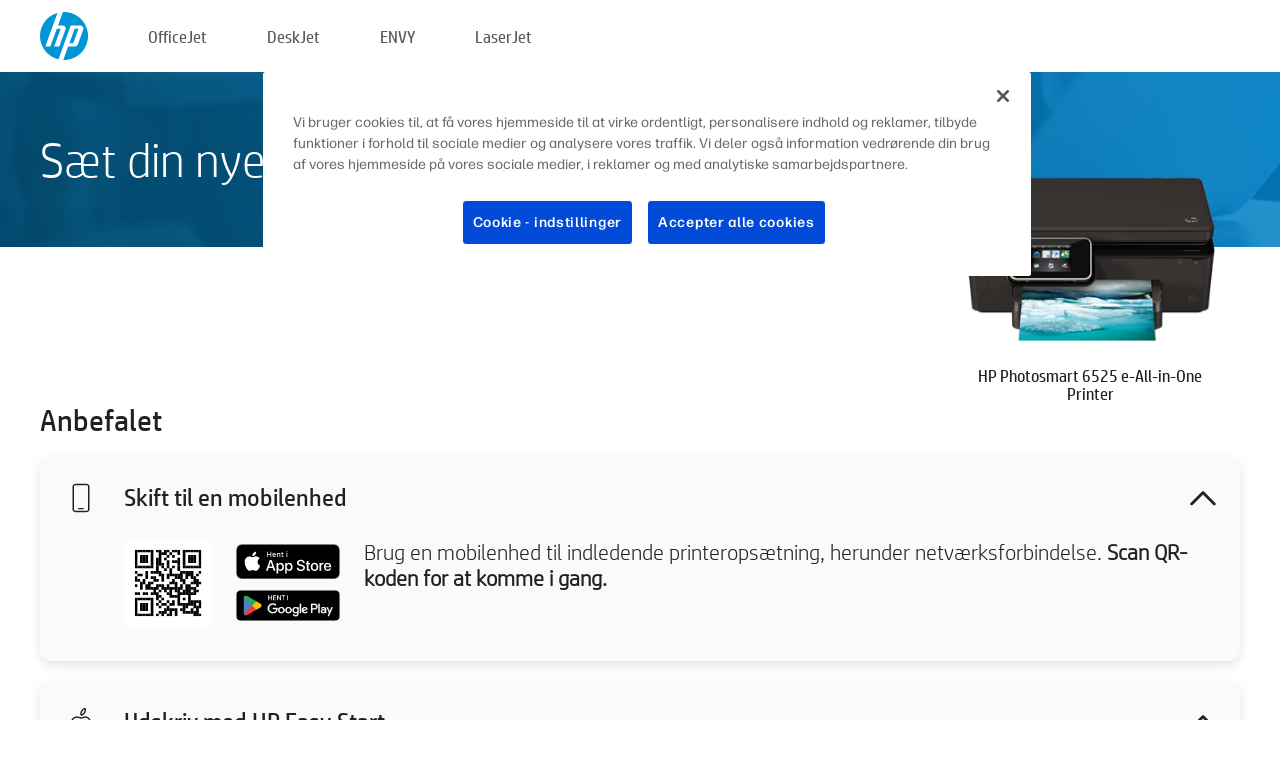

--- FILE ---
content_type: text/html;charset=UTF-8
request_url: https://www.123.hp.com/dk/da/devices/ps6525;jsessionid=42B3673741BD6A939E6B1CD54B17913C;jsessionid=44E09873DC8533A83AE324B7BE1D40A0;jsessionid=D00F0BA66B845A3BD5DA1C953D90EA1A;jsessionid=0D84AAC71FDE57C04E80738A40DEFBDA;jsessionid=EB9BC6590792B053312F8D339DBFD657;jsessionid=F2980A4386F23790114B217D8C523191;jsessionid=F4D279C10BA4B98A49C65342B11D3D70;jsessionid=180F6C0C79A6EC44825DF18364D32627;jsessionid=1738E7D60B696D8B6662AD872745D6BA;jsessionid=BF117C2F3E19E4B93A3695D07CA99691;jsessionid=0E33B642899A472A1DF0A04E413D4A79;jsessionid=AC2E3DF2AEB1B24756BA592C2527ADB3;jsessionid=8A14009DC80A4270257F4DAAABD0D46E
body_size: 8236
content:
<!doctype html>
<html
  country="DK" lang="da" dir="ltr"
>
  <head>
    
    <meta content="IE=edge" http-equiv="X-UA-Compatible" />
    <meta content="hpi" name="company_code" />
    <meta content="IPG" name="bu" />
    <meta content="text/html; charset=UTF-8" http-equiv="Content-Type" />
    <!-- <meta content="Welcome to the simplest way to setup your printer from a computer or mobile device. Easily download software, connect to a network, and print across devices." name="description" /> -->
    <meta name="description" content="Velkommen til det officielle HP®-websted til opsætning af din printer.  Kom i gang med din nye printer ved at downloade softwaren.  Din printer bliver koblet til et netværk, og du kan udskrive med alle enheder." />
    <meta content="hpexpnontridion" name="hp_design_version" />
    <meta
      content="hp drivers, hp driver, hp downloads, hp download drivers, hp printer drivers, hp printers drivers, hp scanner drivers, hp printer driver, hp print drivers, hp printer drivers download"
      name="keywords"
    />
    <meta content="support.drivers" name="lifecycle" />
    <meta content="Solutions" name="page_content" />
    <meta content="follow, index" name="robots" />
    <meta content="Segment Neutral" name="segment" />
    <meta name="target_country" content="dk" />
    <meta content=" R11849 " name="web_section_id" />
    <meta content="True" name="HandheldFriendly" />
    <meta content="width=device-width, initial-scale=1.0" name="viewport" />

    <!-- CSS  -->
    <link media="screen" rel="stylesheet" href="/resources/assets/css/page/123fontstyles.css" />
    <link media="screen" rel="stylesheet" href="/resources/assets/dist/application.min.css" />
    <link rel="stylesheet" href="/resources/assets/css/vendor/jquery.typeahead.min.css" type="text/css" />

    <!--  JavaScript -->
    <script src="/resources/assets/js/vendor/jquery/jquery-3.7.1.min.js"></script>

    <script defer="defer" src="/resources/assets/js/vendor/jquery/can.jquery.min.js" type="text/javascript"></script>

    <script async src="//www.hp.com/cma/ng/lib/exceptions/privacy-banner.js"></script>
    <script defer="defer" src="/resources/assets/js/page/tooltipster.main.min.js" type="text/javascript"></script>
    <script
      defer="defer"
      src="/resources/assets/js/page/tooltipster.bundle.min.js"
      type="text/javascript"
    ></script>
    <script defer="defer" src="https://www8.hp.com/caas/header-footer/dk/da/default/latest.r?contentType=js&amp;hide_country_selector=true" type="text/javascript"></script>
    <script defer="defer" src="/resources/assets/js/vendor/base.min.js" type="text/javascript"></script>
    <script defer="defer" src="/resources/assets/dist/application.min.js" type="text/javascript"></script>

    <script type="text/javascript">
      //UDL Analytics - GTM tag
      (function (w, d, s, l, i) {
        w[l] = w[l] || [];
        w[l].push({
          "gtm.start": new Date().getTime(),
          event: "gtm.js",
        });
        var f = d.getElementsByTagName(s)[0],
          j = d.createElement(s),
          dl = l != "dataLayer" ? "&amp;l=" + l : "";
        j.async = true;
        j.src = "https://www.googletagmanager.com/gtm.js?id=" + i + dl;
        f.parentNode.insertBefore(j, f);
      })(window, document, "script", "dataLayer", "GTM-MZXB4R4");
    </script>
  
    <title>123.hp.com - HP Photosmart 6525 e-All-in-One Printer HP Smart</title>
    <link rel="stylesheet" href="/resources/assets/css/page/flex-design.css" type="text/css" />
    <link rel="stylesheet" href="/resources/assets/css/page/desktop-hp+-windows.css" type="text/css" />
    <link rel="stylesheet" href="/resources/assets/css/page/swls-delay.css" type="text/css" />
    <link rel="stylesheet" href="/resources/assets/css/page/desktop-unified.css" type="text/css" />
    <script defer="defer" src="/resources/assets/js/page/common.js" type="text/javascript"></script>
    <script defer="defer" src="/resources/assets/js/page/flex-design.js" type="text/javascript"></script>
    <script
      defer="defer"
      src="/resources/assets/js/page/desktop-offline-driver.js"
      type="text/javascript"
    ></script>
    <script defer="defer" src="/resources/assets/js/page/desktop-hp+-windows.js" type="text/javascript"></script>
    <script defer="defer" src="/resources/assets/js/page/desktop-unified.js" type="text/javascript"></script>
    <script src="https://cdn.optimizely.com/js/11773710518.js"></script>
    <script type="text/javascript">
      /*<![CDATA[*/
      var printerTroubleshootUrl = "https:\/\/support.hp.com\/printer-setup";
      var printerVideoUrl = "https:\/\/support.hp.com";
      var airPrintSupportUrl = "https:\/\/support.hp.com\/document\/ish_1946968-1947068-16";
      var macVersionSupportUrl = "https:\/\/support.apple.com\/109033";
      var appStoreUrl = "macappstore:\/\/apps.apple.com\/us\/app\/hp-smart\/id1474276998?mt=12";
      var osType = "os x";
      var printerSetupUrl = "https:\/\/support.hp.com\/dk-da\/printer-setup";
      var deviceId = "ps6525";
      var deviceName = "HP Photosmart 6525 e-All-in-One Printer";
      var goToHpUrl = "https:\/\/h20180.www2.hp.com\/apps\/Nav?h_product=known\u0026h_client=S-A-10020-1\u0026h_lang=da\u0026h_cc=dk\u0026h_pagetype=s-002";
      var localePath = "\/dk\/da";
      /*]]>*/
    </script>
    <script type="text/javascript">
      var pageName = "desktop-unified";
      if (deviceId !== "") {
        pageName = pageName + "_" + deviceId.toLowerCase();
      }

      dataLayer.push({
        event: "e_pageView",
        pageNameL5: pageName,
      });
    </script>
  </head>
  <body>
    <div
      class="header-123"
      id="header-123"
    >
      <div class="header-container">
        <div class="hp-logo">
          <a
            href="/dk/da/"
            title="123.hp.com - Printeropsætning fra HP&#39;s officielle websted"
          >
            <img alt="123.hp.com - Printeropsætning fra HP&#39;s officielle websted" src="/resources/assets/img/hp-logo.svg" />
          </a>
        </div>
        <ul class="header-menu">
          <li>
            <a href="/dk/da/printers/officejet"
              >OfficeJet</a
            >
          </li>
          <li>
            <a href="/dk/da/printers/deskjet"
              >DeskJet</a
            >
          </li>
          <li>
            <a href="/dk/da/printers/envy">ENVY</a>
          </li>
          <li>
            <a href="/dk/da/printers/laserjet"
              >LaserJet</a
            >
          </li>
        </ul>
      </div>
    </div>
    <div>
      <input id="supportUrl" value="https://h20180.www2.hp.com/apps/Nav?h_product=5271612&amp;h_client=S-A-10020-1&amp;h_lang=da&amp;h_cc=dk&amp;h_pagetype=s-002" type="hidden" />
      <input id="languageDirection" value="ltr" type="hidden" />
      <input id="lang" value="da" type="hidden" />
      <input id="hpContact" value="" type="hidden" />
    </div>
    <div id="one23-overlay"></div>
    <main class="vertical">
      <div class="horizontal centered standard-bg">
        <div class="main-content horizontal grow space-between">
          <div class="page-header vertical centered">
            <div>Sæt din nye HP printer op</div>
          </div>
          
        </div>
      </div>
      <div class="hpplus-bg-white horizontal centered">
        <div class="main-content vertical">
          <div class="vertical side-images">
            <div class="printer-container">
              
              <img
                alt="printer"
                class="printer-image"
                src="/resources/printer_images/PS6525/290x245.png"
              />
              <div class="printer-title">HP Photosmart 6525 e-All-in-One Printer</div>
            </div>
          </div>
          <div class="vertical ie-wrap-fix">
            <div class="install-list">
              <div class="list-header">Anbefalet</div>
              
              
              <div class="list-item vertical" id="mobile-card">
                <div class="list-header arrow-header open">
                  <div class="list-header-left">
                    <div class="list-header-icon img-container icon-thin">
                      <img src="/resources/assets/img/mobile.svg" />
                    </div>
                    <div>Skift til en mobilenhed</div>
                  </div>
                  <div class="list-header-right">
                    <img src="/resources/assets/img/chevron_down_black.svg" />
                  </div>
                </div>
                <div class="list-content horizontal open">
                  <div class="horizontal">
                    <div class="bordered-qr-code img-container">
                      <img src="/resources/assets/img/123_qr_code.svg" />
                    </div>
                    <div class="vertical appstore-images space-around" id="app-store-images">
                      <img alt="Mac" id="macBadge" src="/resources/assets/img/app_store/ios/da.svg" />
                      <img alt="Android" id="androidBadge" src="/resources/assets/img/app_store/android/da.png" />
                    </div>
                  </div>
                  <div class="vertical ie-wrap-fix">
                    <div class="text-main">Brug en mobilenhed til indledende printeropsætning, herunder netværksforbindelse. <b>Scan QR-koden for at komme i gang.</b></div>
                  </div>
                </div>
              </div>
              <div class="list-item vertical" id="easystart-card">
                <div class="list-header arrow-header open">
                  <div class="list-header-left">
                    <div class="list-header-icon img-container icon-thin">
                      <img src="/resources/assets/img/apple.svg" />
                    </div>
                    <div>Udskriv med HP Easy Start</div>
                  </div>
                  <div class="list-header-right">
                    <img src="/resources/assets/img/chevron_down_black.svg" />
                  </div>
                </div>
                <div class="list-content vertical open">
                  <div>
                    <button
                      class="btn btn-blue"
                      id="easystart-download"
                    >Installer HP Easy Start</button>
                  </div>
                  <div class="text-main">HP Easy Start slutter printeren til en enhed, installerer printerdrivere og indstiller scanningsfunktioner (hvis relevant).</div>
                </div>
              </div>
              
            </div>
            <div class="support-list">
              <div class="support-item troubleshoot">
                <div class="support-header horizontal support-header-printer">
                  <div class="support-header-icon">
                    <img src="/resources/assets/img/support_icon_printer.svg" />
                  </div>
                  <div class="support-note">Har du brug for hjælp til fejlfinding i forbindelse med opsætning af printeren?<br> <a id="printer-troubleshoot-url">Løs problemer med opsætning</a></div>
                </div>
              </div>
              <div class="support-item video">
                <div class="support-header horizontal support-header-printer">
                  <div class="support-header-icon">
                    <img src="/resources/assets/img/support_icon_video.svg" />
                  </div>
                  <div class="support-note">Find yderligere oplysninger om videoer og opsætning på<br> <a id="printer-setup-url">Gå til HP Support</a></div>
                </div>
              </div>
            </div>
          </div>
          <div id="country-selector-container">
      <div
        id="country-selector"
      >
        <i
          id="tooltip-image"
          class="sprite-sheet-flags sprite-flag sprite-flag-dk"
        ></i>
        <a class="tooltip country-tooltip" id="tooltip-text">Danmark</a>
        <div class="down-tooltip" id="country-selector-tooltip" style="left: 0px; bottom: 35px; display: none">
          <div id="supported-countries">
      <div>
        <div>
          <div class="country-selector-header">Vælg din placering/sprog</div>
          <table class="country-selector-table">
            <!-- Row 1 -->
            <tr>
              <td id="country-item">
      <div>
        <i
          class="sprite-sheet-flags sprite-flag sprite-flag-au"
        ></i>
        <a
          href="/au/en/devices/ps6525;jsessionid=42B3673741BD6A939E6B1CD54B17913C;jsessionid=44E09873DC8533A83AE324B7BE1D40A0;jsessionid=D00F0BA66B845A3BD5DA1C953D90EA1A;jsessionid=0D84AAC71FDE57C04E80738A40DEFBDA;jsessionid=EB9BC6590792B053312F8D339DBFD657;jsessionid=F2980A4386F23790114B217D8C523191;jsessionid=F4D279C10BA4B98A49C65342B11D3D70;jsessionid=180F6C0C79A6EC44825DF18364D32627;jsessionid=1738E7D60B696D8B6662AD872745D6BA;jsessionid=BF117C2F3E19E4B93A3695D07CA99691;jsessionid=0E33B642899A472A1DF0A04E413D4A79;jsessionid=AC2E3DF2AEB1B24756BA592C2527ADB3;jsessionid=8A14009DC80A4270257F4DAAABD0D46E"
          id="au_en"
        >Australia</a>
      </div>
    </td>
              <td id="country-item">
      <div>
        <i
          class="sprite-sheet-flags sprite-flag sprite-flag-in"
        ></i>
        <a
          href="/in/en/devices/ps6525;jsessionid=42B3673741BD6A939E6B1CD54B17913C;jsessionid=44E09873DC8533A83AE324B7BE1D40A0;jsessionid=D00F0BA66B845A3BD5DA1C953D90EA1A;jsessionid=0D84AAC71FDE57C04E80738A40DEFBDA;jsessionid=EB9BC6590792B053312F8D339DBFD657;jsessionid=F2980A4386F23790114B217D8C523191;jsessionid=F4D279C10BA4B98A49C65342B11D3D70;jsessionid=180F6C0C79A6EC44825DF18364D32627;jsessionid=1738E7D60B696D8B6662AD872745D6BA;jsessionid=BF117C2F3E19E4B93A3695D07CA99691;jsessionid=0E33B642899A472A1DF0A04E413D4A79;jsessionid=AC2E3DF2AEB1B24756BA592C2527ADB3;jsessionid=8A14009DC80A4270257F4DAAABD0D46E"
          id="in_en"
        >India</a>
      </div>
    </td>
              <td id="country-item">
      <div>
        <i
          class="sprite-sheet-flags sprite-flag sprite-flag-pl"
        ></i>
        <a
          href="/pl/pl/devices/ps6525;jsessionid=42B3673741BD6A939E6B1CD54B17913C;jsessionid=44E09873DC8533A83AE324B7BE1D40A0;jsessionid=D00F0BA66B845A3BD5DA1C953D90EA1A;jsessionid=0D84AAC71FDE57C04E80738A40DEFBDA;jsessionid=EB9BC6590792B053312F8D339DBFD657;jsessionid=F2980A4386F23790114B217D8C523191;jsessionid=F4D279C10BA4B98A49C65342B11D3D70;jsessionid=180F6C0C79A6EC44825DF18364D32627;jsessionid=1738E7D60B696D8B6662AD872745D6BA;jsessionid=BF117C2F3E19E4B93A3695D07CA99691;jsessionid=0E33B642899A472A1DF0A04E413D4A79;jsessionid=AC2E3DF2AEB1B24756BA592C2527ADB3;jsessionid=8A14009DC80A4270257F4DAAABD0D46E"
          id="pl_pl"
        >Polska</a>
      </div>
    </td>
              <td id="country-item">
      <div>
        <i
          class="sprite-sheet-flags sprite-flag sprite-flag-us"
        ></i>
        <a
          href="/us/en/devices/ps6525;jsessionid=42B3673741BD6A939E6B1CD54B17913C;jsessionid=44E09873DC8533A83AE324B7BE1D40A0;jsessionid=D00F0BA66B845A3BD5DA1C953D90EA1A;jsessionid=0D84AAC71FDE57C04E80738A40DEFBDA;jsessionid=EB9BC6590792B053312F8D339DBFD657;jsessionid=F2980A4386F23790114B217D8C523191;jsessionid=F4D279C10BA4B98A49C65342B11D3D70;jsessionid=180F6C0C79A6EC44825DF18364D32627;jsessionid=1738E7D60B696D8B6662AD872745D6BA;jsessionid=BF117C2F3E19E4B93A3695D07CA99691;jsessionid=0E33B642899A472A1DF0A04E413D4A79;jsessionid=AC2E3DF2AEB1B24756BA592C2527ADB3;jsessionid=8A14009DC80A4270257F4DAAABD0D46E"
          id="us_en"
        >United States</a>
      </div>
    </td>
            </tr>

            <!-- Row 2 -->
            <tr>
              <td id="country-item">
      <div>
        <i
          class="sprite-sheet-flags sprite-flag sprite-flag-at"
        ></i>
        <a
          href="/at/de/devices/ps6525;jsessionid=42B3673741BD6A939E6B1CD54B17913C;jsessionid=44E09873DC8533A83AE324B7BE1D40A0;jsessionid=D00F0BA66B845A3BD5DA1C953D90EA1A;jsessionid=0D84AAC71FDE57C04E80738A40DEFBDA;jsessionid=EB9BC6590792B053312F8D339DBFD657;jsessionid=F2980A4386F23790114B217D8C523191;jsessionid=F4D279C10BA4B98A49C65342B11D3D70;jsessionid=180F6C0C79A6EC44825DF18364D32627;jsessionid=1738E7D60B696D8B6662AD872745D6BA;jsessionid=BF117C2F3E19E4B93A3695D07CA99691;jsessionid=0E33B642899A472A1DF0A04E413D4A79;jsessionid=AC2E3DF2AEB1B24756BA592C2527ADB3;jsessionid=8A14009DC80A4270257F4DAAABD0D46E"
          id="at_de"
        >Austria</a>
      </div>
    </td>
              <td id="country-item">
      <div>
        <i
          class="sprite-sheet-flags sprite-flag sprite-flag-ie"
        ></i>
        <a
          href="/ie/en/devices/ps6525;jsessionid=42B3673741BD6A939E6B1CD54B17913C;jsessionid=44E09873DC8533A83AE324B7BE1D40A0;jsessionid=D00F0BA66B845A3BD5DA1C953D90EA1A;jsessionid=0D84AAC71FDE57C04E80738A40DEFBDA;jsessionid=EB9BC6590792B053312F8D339DBFD657;jsessionid=F2980A4386F23790114B217D8C523191;jsessionid=F4D279C10BA4B98A49C65342B11D3D70;jsessionid=180F6C0C79A6EC44825DF18364D32627;jsessionid=1738E7D60B696D8B6662AD872745D6BA;jsessionid=BF117C2F3E19E4B93A3695D07CA99691;jsessionid=0E33B642899A472A1DF0A04E413D4A79;jsessionid=AC2E3DF2AEB1B24756BA592C2527ADB3;jsessionid=8A14009DC80A4270257F4DAAABD0D46E"
          id="ie_en"
        >Ireland</a>
      </div>
    </td>
              <td id="country-item">
      <div>
        <i
          class="sprite-sheet-flags sprite-flag sprite-flag-pt"
        ></i>
        <a
          href="/pt/pt/devices/ps6525;jsessionid=42B3673741BD6A939E6B1CD54B17913C;jsessionid=44E09873DC8533A83AE324B7BE1D40A0;jsessionid=D00F0BA66B845A3BD5DA1C953D90EA1A;jsessionid=0D84AAC71FDE57C04E80738A40DEFBDA;jsessionid=EB9BC6590792B053312F8D339DBFD657;jsessionid=F2980A4386F23790114B217D8C523191;jsessionid=F4D279C10BA4B98A49C65342B11D3D70;jsessionid=180F6C0C79A6EC44825DF18364D32627;jsessionid=1738E7D60B696D8B6662AD872745D6BA;jsessionid=BF117C2F3E19E4B93A3695D07CA99691;jsessionid=0E33B642899A472A1DF0A04E413D4A79;jsessionid=AC2E3DF2AEB1B24756BA592C2527ADB3;jsessionid=8A14009DC80A4270257F4DAAABD0D46E"
          id="pt_pt"
        >Portugal</a>
      </div>
    </td>
              <td id="country-item">
      <div>
        <i
          class="sprite-sheet-flags sprite-flag sprite-flag-bg"
        ></i>
        <a
          href="/bg/bg/devices/ps6525;jsessionid=42B3673741BD6A939E6B1CD54B17913C;jsessionid=44E09873DC8533A83AE324B7BE1D40A0;jsessionid=D00F0BA66B845A3BD5DA1C953D90EA1A;jsessionid=0D84AAC71FDE57C04E80738A40DEFBDA;jsessionid=EB9BC6590792B053312F8D339DBFD657;jsessionid=F2980A4386F23790114B217D8C523191;jsessionid=F4D279C10BA4B98A49C65342B11D3D70;jsessionid=180F6C0C79A6EC44825DF18364D32627;jsessionid=1738E7D60B696D8B6662AD872745D6BA;jsessionid=BF117C2F3E19E4B93A3695D07CA99691;jsessionid=0E33B642899A472A1DF0A04E413D4A79;jsessionid=AC2E3DF2AEB1B24756BA592C2527ADB3;jsessionid=8A14009DC80A4270257F4DAAABD0D46E"
          id="bg_bg"
        >България</a>
      </div>
    </td>
            </tr>

            <!-- Row 3 -->
            <tr>
              <td id="country-item">
      <div>
        <i
          class="sprite-sheet-flags sprite-flag sprite-flag-be"
        ></i>
        <a
          href="/be/nl/devices/ps6525;jsessionid=42B3673741BD6A939E6B1CD54B17913C;jsessionid=44E09873DC8533A83AE324B7BE1D40A0;jsessionid=D00F0BA66B845A3BD5DA1C953D90EA1A;jsessionid=0D84AAC71FDE57C04E80738A40DEFBDA;jsessionid=EB9BC6590792B053312F8D339DBFD657;jsessionid=F2980A4386F23790114B217D8C523191;jsessionid=F4D279C10BA4B98A49C65342B11D3D70;jsessionid=180F6C0C79A6EC44825DF18364D32627;jsessionid=1738E7D60B696D8B6662AD872745D6BA;jsessionid=BF117C2F3E19E4B93A3695D07CA99691;jsessionid=0E33B642899A472A1DF0A04E413D4A79;jsessionid=AC2E3DF2AEB1B24756BA592C2527ADB3;jsessionid=8A14009DC80A4270257F4DAAABD0D46E"
          id="be_nl"
        >België</a>
      </div>
    </td>
              <td id="country-item">
      <div>
        <i
          class="sprite-sheet-flags sprite-flag sprite-flag-it"
        ></i>
        <a
          href="/it/it/devices/ps6525;jsessionid=42B3673741BD6A939E6B1CD54B17913C;jsessionid=44E09873DC8533A83AE324B7BE1D40A0;jsessionid=D00F0BA66B845A3BD5DA1C953D90EA1A;jsessionid=0D84AAC71FDE57C04E80738A40DEFBDA;jsessionid=EB9BC6590792B053312F8D339DBFD657;jsessionid=F2980A4386F23790114B217D8C523191;jsessionid=F4D279C10BA4B98A49C65342B11D3D70;jsessionid=180F6C0C79A6EC44825DF18364D32627;jsessionid=1738E7D60B696D8B6662AD872745D6BA;jsessionid=BF117C2F3E19E4B93A3695D07CA99691;jsessionid=0E33B642899A472A1DF0A04E413D4A79;jsessionid=AC2E3DF2AEB1B24756BA592C2527ADB3;jsessionid=8A14009DC80A4270257F4DAAABD0D46E"
          id="it_it"
        >Italia</a>
      </div>
    </td>
              <td id="country-item">
      <div>
        <i
          class="sprite-sheet-flags sprite-flag sprite-flag-pr"
        ></i>
        <a
          href="/pr/en/devices/ps6525;jsessionid=42B3673741BD6A939E6B1CD54B17913C;jsessionid=44E09873DC8533A83AE324B7BE1D40A0;jsessionid=D00F0BA66B845A3BD5DA1C953D90EA1A;jsessionid=0D84AAC71FDE57C04E80738A40DEFBDA;jsessionid=EB9BC6590792B053312F8D339DBFD657;jsessionid=F2980A4386F23790114B217D8C523191;jsessionid=F4D279C10BA4B98A49C65342B11D3D70;jsessionid=180F6C0C79A6EC44825DF18364D32627;jsessionid=1738E7D60B696D8B6662AD872745D6BA;jsessionid=BF117C2F3E19E4B93A3695D07CA99691;jsessionid=0E33B642899A472A1DF0A04E413D4A79;jsessionid=AC2E3DF2AEB1B24756BA592C2527ADB3;jsessionid=8A14009DC80A4270257F4DAAABD0D46E"
          id="pr_en"
        >Puerto Rico</a>
      </div>
    </td>
              <td id="country-item">
      <div>
        <i
          class="sprite-sheet-flags sprite-flag sprite-flag-gr"
        ></i>
        <a
          href="/gr/el/devices/ps6525;jsessionid=42B3673741BD6A939E6B1CD54B17913C;jsessionid=44E09873DC8533A83AE324B7BE1D40A0;jsessionid=D00F0BA66B845A3BD5DA1C953D90EA1A;jsessionid=0D84AAC71FDE57C04E80738A40DEFBDA;jsessionid=EB9BC6590792B053312F8D339DBFD657;jsessionid=F2980A4386F23790114B217D8C523191;jsessionid=F4D279C10BA4B98A49C65342B11D3D70;jsessionid=180F6C0C79A6EC44825DF18364D32627;jsessionid=1738E7D60B696D8B6662AD872745D6BA;jsessionid=BF117C2F3E19E4B93A3695D07CA99691;jsessionid=0E33B642899A472A1DF0A04E413D4A79;jsessionid=AC2E3DF2AEB1B24756BA592C2527ADB3;jsessionid=8A14009DC80A4270257F4DAAABD0D46E"
          id="gr_el"
        >Ελλάδα</a>
      </div>
    </td>
            </tr>

            <!-- Row 4 -->
            <tr>
              <td id="country-item">
      <div>
        <i
          class="sprite-sheet-flags sprite-flag sprite-flag-be"
        ></i>
        <a
          href="/be/fr/devices/ps6525;jsessionid=42B3673741BD6A939E6B1CD54B17913C;jsessionid=44E09873DC8533A83AE324B7BE1D40A0;jsessionid=D00F0BA66B845A3BD5DA1C953D90EA1A;jsessionid=0D84AAC71FDE57C04E80738A40DEFBDA;jsessionid=EB9BC6590792B053312F8D339DBFD657;jsessionid=F2980A4386F23790114B217D8C523191;jsessionid=F4D279C10BA4B98A49C65342B11D3D70;jsessionid=180F6C0C79A6EC44825DF18364D32627;jsessionid=1738E7D60B696D8B6662AD872745D6BA;jsessionid=BF117C2F3E19E4B93A3695D07CA99691;jsessionid=0E33B642899A472A1DF0A04E413D4A79;jsessionid=AC2E3DF2AEB1B24756BA592C2527ADB3;jsessionid=8A14009DC80A4270257F4DAAABD0D46E"
          id="be_fr"
        >Belgique</a>
      </div>
    </td>
              <td id="country-item">
      <div>
        <i
          class="sprite-sheet-flags sprite-flag sprite-flag-lv"
        ></i>
        <a
          href="/lv/lv/devices/ps6525;jsessionid=42B3673741BD6A939E6B1CD54B17913C;jsessionid=44E09873DC8533A83AE324B7BE1D40A0;jsessionid=D00F0BA66B845A3BD5DA1C953D90EA1A;jsessionid=0D84AAC71FDE57C04E80738A40DEFBDA;jsessionid=EB9BC6590792B053312F8D339DBFD657;jsessionid=F2980A4386F23790114B217D8C523191;jsessionid=F4D279C10BA4B98A49C65342B11D3D70;jsessionid=180F6C0C79A6EC44825DF18364D32627;jsessionid=1738E7D60B696D8B6662AD872745D6BA;jsessionid=BF117C2F3E19E4B93A3695D07CA99691;jsessionid=0E33B642899A472A1DF0A04E413D4A79;jsessionid=AC2E3DF2AEB1B24756BA592C2527ADB3;jsessionid=8A14009DC80A4270257F4DAAABD0D46E"
          id="lv_lv"
        >Latvija</a>
      </div>
    </td>
              <td id="country-item">
      <div>
        <i
          class="sprite-sheet-flags sprite-flag sprite-flag-ro"
        ></i>
        <a
          href="/ro/ro/devices/ps6525;jsessionid=42B3673741BD6A939E6B1CD54B17913C;jsessionid=44E09873DC8533A83AE324B7BE1D40A0;jsessionid=D00F0BA66B845A3BD5DA1C953D90EA1A;jsessionid=0D84AAC71FDE57C04E80738A40DEFBDA;jsessionid=EB9BC6590792B053312F8D339DBFD657;jsessionid=F2980A4386F23790114B217D8C523191;jsessionid=F4D279C10BA4B98A49C65342B11D3D70;jsessionid=180F6C0C79A6EC44825DF18364D32627;jsessionid=1738E7D60B696D8B6662AD872745D6BA;jsessionid=BF117C2F3E19E4B93A3695D07CA99691;jsessionid=0E33B642899A472A1DF0A04E413D4A79;jsessionid=AC2E3DF2AEB1B24756BA592C2527ADB3;jsessionid=8A14009DC80A4270257F4DAAABD0D46E"
          id="ro_ro"
        >România</a>
      </div>
    </td>
              <td id="country-item">
      <div>
        <i
          class="sprite-sheet-flags sprite-flag sprite-flag-cy"
        ></i>
        <a
          href="/cy/el/devices/ps6525;jsessionid=42B3673741BD6A939E6B1CD54B17913C;jsessionid=44E09873DC8533A83AE324B7BE1D40A0;jsessionid=D00F0BA66B845A3BD5DA1C953D90EA1A;jsessionid=0D84AAC71FDE57C04E80738A40DEFBDA;jsessionid=EB9BC6590792B053312F8D339DBFD657;jsessionid=F2980A4386F23790114B217D8C523191;jsessionid=F4D279C10BA4B98A49C65342B11D3D70;jsessionid=180F6C0C79A6EC44825DF18364D32627;jsessionid=1738E7D60B696D8B6662AD872745D6BA;jsessionid=BF117C2F3E19E4B93A3695D07CA99691;jsessionid=0E33B642899A472A1DF0A04E413D4A79;jsessionid=AC2E3DF2AEB1B24756BA592C2527ADB3;jsessionid=8A14009DC80A4270257F4DAAABD0D46E"
          id="cy_el"
        >Κύπρος</a>
      </div>
    </td>
            </tr>

            <!-- Row 5 -->
            <tr>
              <td id="country-item">
      <div>
        <i
          class="sprite-sheet-flags sprite-flag sprite-flag-br"
        ></i>
        <a
          href="/br/pt/devices/ps6525;jsessionid=42B3673741BD6A939E6B1CD54B17913C;jsessionid=44E09873DC8533A83AE324B7BE1D40A0;jsessionid=D00F0BA66B845A3BD5DA1C953D90EA1A;jsessionid=0D84AAC71FDE57C04E80738A40DEFBDA;jsessionid=EB9BC6590792B053312F8D339DBFD657;jsessionid=F2980A4386F23790114B217D8C523191;jsessionid=F4D279C10BA4B98A49C65342B11D3D70;jsessionid=180F6C0C79A6EC44825DF18364D32627;jsessionid=1738E7D60B696D8B6662AD872745D6BA;jsessionid=BF117C2F3E19E4B93A3695D07CA99691;jsessionid=0E33B642899A472A1DF0A04E413D4A79;jsessionid=AC2E3DF2AEB1B24756BA592C2527ADB3;jsessionid=8A14009DC80A4270257F4DAAABD0D46E"
          id="br_pt"
        >Brasil</a>
      </div>
    </td>
              <td id="country-item">
      <div>
        <i
          class="sprite-sheet-flags sprite-flag sprite-flag-lt"
        ></i>
        <a
          href="/lt/lt/devices/ps6525;jsessionid=42B3673741BD6A939E6B1CD54B17913C;jsessionid=44E09873DC8533A83AE324B7BE1D40A0;jsessionid=D00F0BA66B845A3BD5DA1C953D90EA1A;jsessionid=0D84AAC71FDE57C04E80738A40DEFBDA;jsessionid=EB9BC6590792B053312F8D339DBFD657;jsessionid=F2980A4386F23790114B217D8C523191;jsessionid=F4D279C10BA4B98A49C65342B11D3D70;jsessionid=180F6C0C79A6EC44825DF18364D32627;jsessionid=1738E7D60B696D8B6662AD872745D6BA;jsessionid=BF117C2F3E19E4B93A3695D07CA99691;jsessionid=0E33B642899A472A1DF0A04E413D4A79;jsessionid=AC2E3DF2AEB1B24756BA592C2527ADB3;jsessionid=8A14009DC80A4270257F4DAAABD0D46E"
          id="lt_lt"
        >Lietuva</a>
      </div>
    </td>
              <td id="country-item">
      <div>
        <i
          class="sprite-sheet-flags sprite-flag sprite-flag-ch"
        ></i>
        <a
          href="/ch/de/devices/ps6525;jsessionid=42B3673741BD6A939E6B1CD54B17913C;jsessionid=44E09873DC8533A83AE324B7BE1D40A0;jsessionid=D00F0BA66B845A3BD5DA1C953D90EA1A;jsessionid=0D84AAC71FDE57C04E80738A40DEFBDA;jsessionid=EB9BC6590792B053312F8D339DBFD657;jsessionid=F2980A4386F23790114B217D8C523191;jsessionid=F4D279C10BA4B98A49C65342B11D3D70;jsessionid=180F6C0C79A6EC44825DF18364D32627;jsessionid=1738E7D60B696D8B6662AD872745D6BA;jsessionid=BF117C2F3E19E4B93A3695D07CA99691;jsessionid=0E33B642899A472A1DF0A04E413D4A79;jsessionid=AC2E3DF2AEB1B24756BA592C2527ADB3;jsessionid=8A14009DC80A4270257F4DAAABD0D46E"
          id="ch_de"
        >Schweiz</a>
      </div>
    </td>
              <td id="country-item">
      <div>
        <i
          class="sprite-sheet-flags sprite-flag sprite-flag-ru"
        ></i>
        <a
          href="/ru/ru/devices/ps6525;jsessionid=42B3673741BD6A939E6B1CD54B17913C;jsessionid=44E09873DC8533A83AE324B7BE1D40A0;jsessionid=D00F0BA66B845A3BD5DA1C953D90EA1A;jsessionid=0D84AAC71FDE57C04E80738A40DEFBDA;jsessionid=EB9BC6590792B053312F8D339DBFD657;jsessionid=F2980A4386F23790114B217D8C523191;jsessionid=F4D279C10BA4B98A49C65342B11D3D70;jsessionid=180F6C0C79A6EC44825DF18364D32627;jsessionid=1738E7D60B696D8B6662AD872745D6BA;jsessionid=BF117C2F3E19E4B93A3695D07CA99691;jsessionid=0E33B642899A472A1DF0A04E413D4A79;jsessionid=AC2E3DF2AEB1B24756BA592C2527ADB3;jsessionid=8A14009DC80A4270257F4DAAABD0D46E"
          id="ru_ru"
        >Россия</a>
      </div>
    </td>
            </tr>

            <!-- Row 6 -->
            <tr>
              <td id="country-item">
      <div>
        <i
          class="sprite-sheet-flags sprite-flag sprite-flag-ca"
        ></i>
        <a
          href="/ca/en/devices/ps6525;jsessionid=42B3673741BD6A939E6B1CD54B17913C;jsessionid=44E09873DC8533A83AE324B7BE1D40A0;jsessionid=D00F0BA66B845A3BD5DA1C953D90EA1A;jsessionid=0D84AAC71FDE57C04E80738A40DEFBDA;jsessionid=EB9BC6590792B053312F8D339DBFD657;jsessionid=F2980A4386F23790114B217D8C523191;jsessionid=F4D279C10BA4B98A49C65342B11D3D70;jsessionid=180F6C0C79A6EC44825DF18364D32627;jsessionid=1738E7D60B696D8B6662AD872745D6BA;jsessionid=BF117C2F3E19E4B93A3695D07CA99691;jsessionid=0E33B642899A472A1DF0A04E413D4A79;jsessionid=AC2E3DF2AEB1B24756BA592C2527ADB3;jsessionid=8A14009DC80A4270257F4DAAABD0D46E"
          id="ca_en"
        >Canada</a>
      </div>
    </td>
              <td id="country-item">
      <div>
        <i
          class="sprite-sheet-flags sprite-flag sprite-flag-lu"
        ></i>
        <a
          href="/lu/fr/devices/ps6525;jsessionid=42B3673741BD6A939E6B1CD54B17913C;jsessionid=44E09873DC8533A83AE324B7BE1D40A0;jsessionid=D00F0BA66B845A3BD5DA1C953D90EA1A;jsessionid=0D84AAC71FDE57C04E80738A40DEFBDA;jsessionid=EB9BC6590792B053312F8D339DBFD657;jsessionid=F2980A4386F23790114B217D8C523191;jsessionid=F4D279C10BA4B98A49C65342B11D3D70;jsessionid=180F6C0C79A6EC44825DF18364D32627;jsessionid=1738E7D60B696D8B6662AD872745D6BA;jsessionid=BF117C2F3E19E4B93A3695D07CA99691;jsessionid=0E33B642899A472A1DF0A04E413D4A79;jsessionid=AC2E3DF2AEB1B24756BA592C2527ADB3;jsessionid=8A14009DC80A4270257F4DAAABD0D46E"
          id="lu_fr"
        >Luxembourg</a>
      </div>
    </td>
              <td id="country-item">
      <div>
        <i
          class="sprite-sheet-flags sprite-flag sprite-flag-si"
        ></i>
        <a
          href="/si/sl/devices/ps6525;jsessionid=42B3673741BD6A939E6B1CD54B17913C;jsessionid=44E09873DC8533A83AE324B7BE1D40A0;jsessionid=D00F0BA66B845A3BD5DA1C953D90EA1A;jsessionid=0D84AAC71FDE57C04E80738A40DEFBDA;jsessionid=EB9BC6590792B053312F8D339DBFD657;jsessionid=F2980A4386F23790114B217D8C523191;jsessionid=F4D279C10BA4B98A49C65342B11D3D70;jsessionid=180F6C0C79A6EC44825DF18364D32627;jsessionid=1738E7D60B696D8B6662AD872745D6BA;jsessionid=BF117C2F3E19E4B93A3695D07CA99691;jsessionid=0E33B642899A472A1DF0A04E413D4A79;jsessionid=AC2E3DF2AEB1B24756BA592C2527ADB3;jsessionid=8A14009DC80A4270257F4DAAABD0D46E"
          id="si_sl"
        >Slovenija</a>
      </div>
    </td>
              <td id="country-item">
      <div>
        <i
          class="sprite-sheet-flags sprite-flag sprite-flag-il"
        ></i>
        <a
          href="/il/he/devices/ps6525;jsessionid=42B3673741BD6A939E6B1CD54B17913C;jsessionid=44E09873DC8533A83AE324B7BE1D40A0;jsessionid=D00F0BA66B845A3BD5DA1C953D90EA1A;jsessionid=0D84AAC71FDE57C04E80738A40DEFBDA;jsessionid=EB9BC6590792B053312F8D339DBFD657;jsessionid=F2980A4386F23790114B217D8C523191;jsessionid=F4D279C10BA4B98A49C65342B11D3D70;jsessionid=180F6C0C79A6EC44825DF18364D32627;jsessionid=1738E7D60B696D8B6662AD872745D6BA;jsessionid=BF117C2F3E19E4B93A3695D07CA99691;jsessionid=0E33B642899A472A1DF0A04E413D4A79;jsessionid=AC2E3DF2AEB1B24756BA592C2527ADB3;jsessionid=8A14009DC80A4270257F4DAAABD0D46E"
          id="il_he"
        >עברית</a>
      </div>
    </td>
            </tr>

            <!-- Row 7 -->
            <tr>
              <td id="country-item">
      <div>
        <i
          class="sprite-sheet-flags sprite-flag sprite-flag-ca"
        ></i>
        <a
          href="/ca/fr/devices/ps6525;jsessionid=42B3673741BD6A939E6B1CD54B17913C;jsessionid=44E09873DC8533A83AE324B7BE1D40A0;jsessionid=D00F0BA66B845A3BD5DA1C953D90EA1A;jsessionid=0D84AAC71FDE57C04E80738A40DEFBDA;jsessionid=EB9BC6590792B053312F8D339DBFD657;jsessionid=F2980A4386F23790114B217D8C523191;jsessionid=F4D279C10BA4B98A49C65342B11D3D70;jsessionid=180F6C0C79A6EC44825DF18364D32627;jsessionid=1738E7D60B696D8B6662AD872745D6BA;jsessionid=BF117C2F3E19E4B93A3695D07CA99691;jsessionid=0E33B642899A472A1DF0A04E413D4A79;jsessionid=AC2E3DF2AEB1B24756BA592C2527ADB3;jsessionid=8A14009DC80A4270257F4DAAABD0D46E"
          id="ca_fr"
        >Canada - Français</a>
      </div>
    </td>
              <td id="country-item">
      <div>
        <i
          class="sprite-sheet-flags sprite-flag sprite-flag-hu"
        ></i>
        <a
          href="/hu/hu/devices/ps6525;jsessionid=42B3673741BD6A939E6B1CD54B17913C;jsessionid=44E09873DC8533A83AE324B7BE1D40A0;jsessionid=D00F0BA66B845A3BD5DA1C953D90EA1A;jsessionid=0D84AAC71FDE57C04E80738A40DEFBDA;jsessionid=EB9BC6590792B053312F8D339DBFD657;jsessionid=F2980A4386F23790114B217D8C523191;jsessionid=F4D279C10BA4B98A49C65342B11D3D70;jsessionid=180F6C0C79A6EC44825DF18364D32627;jsessionid=1738E7D60B696D8B6662AD872745D6BA;jsessionid=BF117C2F3E19E4B93A3695D07CA99691;jsessionid=0E33B642899A472A1DF0A04E413D4A79;jsessionid=AC2E3DF2AEB1B24756BA592C2527ADB3;jsessionid=8A14009DC80A4270257F4DAAABD0D46E"
          id="hu_hu"
        >Magyarország</a>
      </div>
    </td>
              <td id="country-item">
      <div>
        <i
          class="sprite-sheet-flags sprite-flag sprite-flag-sk"
        ></i>
        <a
          href="/sk/sk/devices/ps6525;jsessionid=42B3673741BD6A939E6B1CD54B17913C;jsessionid=44E09873DC8533A83AE324B7BE1D40A0;jsessionid=D00F0BA66B845A3BD5DA1C953D90EA1A;jsessionid=0D84AAC71FDE57C04E80738A40DEFBDA;jsessionid=EB9BC6590792B053312F8D339DBFD657;jsessionid=F2980A4386F23790114B217D8C523191;jsessionid=F4D279C10BA4B98A49C65342B11D3D70;jsessionid=180F6C0C79A6EC44825DF18364D32627;jsessionid=1738E7D60B696D8B6662AD872745D6BA;jsessionid=BF117C2F3E19E4B93A3695D07CA99691;jsessionid=0E33B642899A472A1DF0A04E413D4A79;jsessionid=AC2E3DF2AEB1B24756BA592C2527ADB3;jsessionid=8A14009DC80A4270257F4DAAABD0D46E"
          id="sk_sk"
        >Slovensko</a>
      </div>
    </td>
              <td id="country-item">
      <div>
        <i
          class="sprite-sheet-flags sprite-flag sprite-flag-ae"
        ></i>
        <a
          href="/ae/ar/devices/ps6525;jsessionid=42B3673741BD6A939E6B1CD54B17913C;jsessionid=44E09873DC8533A83AE324B7BE1D40A0;jsessionid=D00F0BA66B845A3BD5DA1C953D90EA1A;jsessionid=0D84AAC71FDE57C04E80738A40DEFBDA;jsessionid=EB9BC6590792B053312F8D339DBFD657;jsessionid=F2980A4386F23790114B217D8C523191;jsessionid=F4D279C10BA4B98A49C65342B11D3D70;jsessionid=180F6C0C79A6EC44825DF18364D32627;jsessionid=1738E7D60B696D8B6662AD872745D6BA;jsessionid=BF117C2F3E19E4B93A3695D07CA99691;jsessionid=0E33B642899A472A1DF0A04E413D4A79;jsessionid=AC2E3DF2AEB1B24756BA592C2527ADB3;jsessionid=8A14009DC80A4270257F4DAAABD0D46E"
          id="ae_ar"
        >الشرق الأوسط</a>
      </div>
    </td>
            </tr>

            <!-- Row 8 -->
            <tr>
              <td id="country-item">
      <div>
        <i
          class="sprite-sheet-flags sprite-flag sprite-flag-cz"
        ></i>
        <a
          href="/cz/cs/devices/ps6525;jsessionid=42B3673741BD6A939E6B1CD54B17913C;jsessionid=44E09873DC8533A83AE324B7BE1D40A0;jsessionid=D00F0BA66B845A3BD5DA1C953D90EA1A;jsessionid=0D84AAC71FDE57C04E80738A40DEFBDA;jsessionid=EB9BC6590792B053312F8D339DBFD657;jsessionid=F2980A4386F23790114B217D8C523191;jsessionid=F4D279C10BA4B98A49C65342B11D3D70;jsessionid=180F6C0C79A6EC44825DF18364D32627;jsessionid=1738E7D60B696D8B6662AD872745D6BA;jsessionid=BF117C2F3E19E4B93A3695D07CA99691;jsessionid=0E33B642899A472A1DF0A04E413D4A79;jsessionid=AC2E3DF2AEB1B24756BA592C2527ADB3;jsessionid=8A14009DC80A4270257F4DAAABD0D46E"
          id="cz_cs"
        >Česká republika</a>
      </div>
    </td>
              <td id="country-item">
      <div>
        <i
          class="sprite-sheet-flags sprite-flag sprite-flag-mt"
        ></i>
        <a
          href="/mt/en/devices/ps6525;jsessionid=42B3673741BD6A939E6B1CD54B17913C;jsessionid=44E09873DC8533A83AE324B7BE1D40A0;jsessionid=D00F0BA66B845A3BD5DA1C953D90EA1A;jsessionid=0D84AAC71FDE57C04E80738A40DEFBDA;jsessionid=EB9BC6590792B053312F8D339DBFD657;jsessionid=F2980A4386F23790114B217D8C523191;jsessionid=F4D279C10BA4B98A49C65342B11D3D70;jsessionid=180F6C0C79A6EC44825DF18364D32627;jsessionid=1738E7D60B696D8B6662AD872745D6BA;jsessionid=BF117C2F3E19E4B93A3695D07CA99691;jsessionid=0E33B642899A472A1DF0A04E413D4A79;jsessionid=AC2E3DF2AEB1B24756BA592C2527ADB3;jsessionid=8A14009DC80A4270257F4DAAABD0D46E"
          id="mt_en"
        >Malta</a>
      </div>
    </td>
              <td id="country-item">
      <div>
        <i
          class="sprite-sheet-flags sprite-flag sprite-flag-ch"
        ></i>
        <a
          href="/ch/fr/devices/ps6525;jsessionid=42B3673741BD6A939E6B1CD54B17913C;jsessionid=44E09873DC8533A83AE324B7BE1D40A0;jsessionid=D00F0BA66B845A3BD5DA1C953D90EA1A;jsessionid=0D84AAC71FDE57C04E80738A40DEFBDA;jsessionid=EB9BC6590792B053312F8D339DBFD657;jsessionid=F2980A4386F23790114B217D8C523191;jsessionid=F4D279C10BA4B98A49C65342B11D3D70;jsessionid=180F6C0C79A6EC44825DF18364D32627;jsessionid=1738E7D60B696D8B6662AD872745D6BA;jsessionid=BF117C2F3E19E4B93A3695D07CA99691;jsessionid=0E33B642899A472A1DF0A04E413D4A79;jsessionid=AC2E3DF2AEB1B24756BA592C2527ADB3;jsessionid=8A14009DC80A4270257F4DAAABD0D46E"
          id="ch_fr"
        >Suisse</a>
      </div>
    </td>
              <td id="country-item">
      <div>
        <i
          class="sprite-sheet-flags sprite-flag sprite-flag-sa"
        ></i>
        <a
          href="/sa/ar/devices/ps6525;jsessionid=42B3673741BD6A939E6B1CD54B17913C;jsessionid=44E09873DC8533A83AE324B7BE1D40A0;jsessionid=D00F0BA66B845A3BD5DA1C953D90EA1A;jsessionid=0D84AAC71FDE57C04E80738A40DEFBDA;jsessionid=EB9BC6590792B053312F8D339DBFD657;jsessionid=F2980A4386F23790114B217D8C523191;jsessionid=F4D279C10BA4B98A49C65342B11D3D70;jsessionid=180F6C0C79A6EC44825DF18364D32627;jsessionid=1738E7D60B696D8B6662AD872745D6BA;jsessionid=BF117C2F3E19E4B93A3695D07CA99691;jsessionid=0E33B642899A472A1DF0A04E413D4A79;jsessionid=AC2E3DF2AEB1B24756BA592C2527ADB3;jsessionid=8A14009DC80A4270257F4DAAABD0D46E"
          id="sa_ar"
        >المملكة العربية السعودية</a>
      </div>
    </td>
            </tr>

            <!-- Row 9 -->
            <tr>
              <td id="country-item">
      <div>
        <i
          class="sprite-sheet-flags sprite-flag sprite-flag-dk"
        ></i>
        <a
          href="/dk/da/devices/ps6525;jsessionid=42B3673741BD6A939E6B1CD54B17913C;jsessionid=44E09873DC8533A83AE324B7BE1D40A0;jsessionid=D00F0BA66B845A3BD5DA1C953D90EA1A;jsessionid=0D84AAC71FDE57C04E80738A40DEFBDA;jsessionid=EB9BC6590792B053312F8D339DBFD657;jsessionid=F2980A4386F23790114B217D8C523191;jsessionid=F4D279C10BA4B98A49C65342B11D3D70;jsessionid=180F6C0C79A6EC44825DF18364D32627;jsessionid=1738E7D60B696D8B6662AD872745D6BA;jsessionid=BF117C2F3E19E4B93A3695D07CA99691;jsessionid=0E33B642899A472A1DF0A04E413D4A79;jsessionid=AC2E3DF2AEB1B24756BA592C2527ADB3;jsessionid=8A14009DC80A4270257F4DAAABD0D46E"
          id="dk_da"
        >Danmark</a>
      </div>
    </td>
              <td id="country-item">
      <div>
        <i
          class="sprite-sheet-flags sprite-flag sprite-flag-mx"
        ></i>
        <a
          href="/mx/es/devices/ps6525;jsessionid=42B3673741BD6A939E6B1CD54B17913C;jsessionid=44E09873DC8533A83AE324B7BE1D40A0;jsessionid=D00F0BA66B845A3BD5DA1C953D90EA1A;jsessionid=0D84AAC71FDE57C04E80738A40DEFBDA;jsessionid=EB9BC6590792B053312F8D339DBFD657;jsessionid=F2980A4386F23790114B217D8C523191;jsessionid=F4D279C10BA4B98A49C65342B11D3D70;jsessionid=180F6C0C79A6EC44825DF18364D32627;jsessionid=1738E7D60B696D8B6662AD872745D6BA;jsessionid=BF117C2F3E19E4B93A3695D07CA99691;jsessionid=0E33B642899A472A1DF0A04E413D4A79;jsessionid=AC2E3DF2AEB1B24756BA592C2527ADB3;jsessionid=8A14009DC80A4270257F4DAAABD0D46E"
          id="mx_es"
        >México</a>
      </div>
    </td>
              <td id="country-item">
      <div>
        <i
          class="sprite-sheet-flags sprite-flag sprite-flag-fi"
        ></i>
        <a
          href="/fi/fi/devices/ps6525;jsessionid=42B3673741BD6A939E6B1CD54B17913C;jsessionid=44E09873DC8533A83AE324B7BE1D40A0;jsessionid=D00F0BA66B845A3BD5DA1C953D90EA1A;jsessionid=0D84AAC71FDE57C04E80738A40DEFBDA;jsessionid=EB9BC6590792B053312F8D339DBFD657;jsessionid=F2980A4386F23790114B217D8C523191;jsessionid=F4D279C10BA4B98A49C65342B11D3D70;jsessionid=180F6C0C79A6EC44825DF18364D32627;jsessionid=1738E7D60B696D8B6662AD872745D6BA;jsessionid=BF117C2F3E19E4B93A3695D07CA99691;jsessionid=0E33B642899A472A1DF0A04E413D4A79;jsessionid=AC2E3DF2AEB1B24756BA592C2527ADB3;jsessionid=8A14009DC80A4270257F4DAAABD0D46E"
          id="fi_fi"
        >Suomi</a>
      </div>
    </td>
              <td id="country-item">
      <div>
        <i
          class="sprite-sheet-flags sprite-flag sprite-flag-kr"
        ></i>
        <a
          href="/kr/ko/devices/ps6525;jsessionid=42B3673741BD6A939E6B1CD54B17913C;jsessionid=44E09873DC8533A83AE324B7BE1D40A0;jsessionid=D00F0BA66B845A3BD5DA1C953D90EA1A;jsessionid=0D84AAC71FDE57C04E80738A40DEFBDA;jsessionid=EB9BC6590792B053312F8D339DBFD657;jsessionid=F2980A4386F23790114B217D8C523191;jsessionid=F4D279C10BA4B98A49C65342B11D3D70;jsessionid=180F6C0C79A6EC44825DF18364D32627;jsessionid=1738E7D60B696D8B6662AD872745D6BA;jsessionid=BF117C2F3E19E4B93A3695D07CA99691;jsessionid=0E33B642899A472A1DF0A04E413D4A79;jsessionid=AC2E3DF2AEB1B24756BA592C2527ADB3;jsessionid=8A14009DC80A4270257F4DAAABD0D46E"
          id="kr_ko"
        >한국</a>
      </div>
    </td>
            </tr>

            <!-- Row 10 -->
            <tr>
              <td id="country-item">
      <div>
        <i
          class="sprite-sheet-flags sprite-flag sprite-flag-de"
        ></i>
        <a
          href="/de/de/devices/ps6525;jsessionid=42B3673741BD6A939E6B1CD54B17913C;jsessionid=44E09873DC8533A83AE324B7BE1D40A0;jsessionid=D00F0BA66B845A3BD5DA1C953D90EA1A;jsessionid=0D84AAC71FDE57C04E80738A40DEFBDA;jsessionid=EB9BC6590792B053312F8D339DBFD657;jsessionid=F2980A4386F23790114B217D8C523191;jsessionid=F4D279C10BA4B98A49C65342B11D3D70;jsessionid=180F6C0C79A6EC44825DF18364D32627;jsessionid=1738E7D60B696D8B6662AD872745D6BA;jsessionid=BF117C2F3E19E4B93A3695D07CA99691;jsessionid=0E33B642899A472A1DF0A04E413D4A79;jsessionid=AC2E3DF2AEB1B24756BA592C2527ADB3;jsessionid=8A14009DC80A4270257F4DAAABD0D46E"
          id="de_de"
        >Deutschland</a>
      </div>
    </td>
              <td id="country-item">
      <div>
        <i
          class="sprite-sheet-flags sprite-flag sprite-flag-nl"
        ></i>
        <a
          href="/nl/nl/devices/ps6525;jsessionid=42B3673741BD6A939E6B1CD54B17913C;jsessionid=44E09873DC8533A83AE324B7BE1D40A0;jsessionid=D00F0BA66B845A3BD5DA1C953D90EA1A;jsessionid=0D84AAC71FDE57C04E80738A40DEFBDA;jsessionid=EB9BC6590792B053312F8D339DBFD657;jsessionid=F2980A4386F23790114B217D8C523191;jsessionid=F4D279C10BA4B98A49C65342B11D3D70;jsessionid=180F6C0C79A6EC44825DF18364D32627;jsessionid=1738E7D60B696D8B6662AD872745D6BA;jsessionid=BF117C2F3E19E4B93A3695D07CA99691;jsessionid=0E33B642899A472A1DF0A04E413D4A79;jsessionid=AC2E3DF2AEB1B24756BA592C2527ADB3;jsessionid=8A14009DC80A4270257F4DAAABD0D46E"
          id="nl_nl"
        >Nederland</a>
      </div>
    </td>
              <td id="country-item">
      <div>
        <i
          class="sprite-sheet-flags sprite-flag sprite-flag-se"
        ></i>
        <a
          href="/se/sv/devices/ps6525;jsessionid=42B3673741BD6A939E6B1CD54B17913C;jsessionid=44E09873DC8533A83AE324B7BE1D40A0;jsessionid=D00F0BA66B845A3BD5DA1C953D90EA1A;jsessionid=0D84AAC71FDE57C04E80738A40DEFBDA;jsessionid=EB9BC6590792B053312F8D339DBFD657;jsessionid=F2980A4386F23790114B217D8C523191;jsessionid=F4D279C10BA4B98A49C65342B11D3D70;jsessionid=180F6C0C79A6EC44825DF18364D32627;jsessionid=1738E7D60B696D8B6662AD872745D6BA;jsessionid=BF117C2F3E19E4B93A3695D07CA99691;jsessionid=0E33B642899A472A1DF0A04E413D4A79;jsessionid=AC2E3DF2AEB1B24756BA592C2527ADB3;jsessionid=8A14009DC80A4270257F4DAAABD0D46E"
          id="se_sv"
        >Sverige</a>
      </div>
    </td>
              <td id="country-item">
      <div>
        <i
          class="sprite-sheet-flags sprite-flag sprite-flag-jp"
        ></i>
        <a
          href="/jp/ja/devices/ps6525;jsessionid=42B3673741BD6A939E6B1CD54B17913C;jsessionid=44E09873DC8533A83AE324B7BE1D40A0;jsessionid=D00F0BA66B845A3BD5DA1C953D90EA1A;jsessionid=0D84AAC71FDE57C04E80738A40DEFBDA;jsessionid=EB9BC6590792B053312F8D339DBFD657;jsessionid=F2980A4386F23790114B217D8C523191;jsessionid=F4D279C10BA4B98A49C65342B11D3D70;jsessionid=180F6C0C79A6EC44825DF18364D32627;jsessionid=1738E7D60B696D8B6662AD872745D6BA;jsessionid=BF117C2F3E19E4B93A3695D07CA99691;jsessionid=0E33B642899A472A1DF0A04E413D4A79;jsessionid=AC2E3DF2AEB1B24756BA592C2527ADB3;jsessionid=8A14009DC80A4270257F4DAAABD0D46E"
          id="jp_ja"
        >日本</a>
      </div>
    </td>
            </tr>

            <!-- Row 11 -->
            <tr>
              <td id="country-item">
      <div>
        <i
          class="sprite-sheet-flags sprite-flag sprite-flag-ee"
        ></i>
        <a
          href="/ee/et/devices/ps6525;jsessionid=42B3673741BD6A939E6B1CD54B17913C;jsessionid=44E09873DC8533A83AE324B7BE1D40A0;jsessionid=D00F0BA66B845A3BD5DA1C953D90EA1A;jsessionid=0D84AAC71FDE57C04E80738A40DEFBDA;jsessionid=EB9BC6590792B053312F8D339DBFD657;jsessionid=F2980A4386F23790114B217D8C523191;jsessionid=F4D279C10BA4B98A49C65342B11D3D70;jsessionid=180F6C0C79A6EC44825DF18364D32627;jsessionid=1738E7D60B696D8B6662AD872745D6BA;jsessionid=BF117C2F3E19E4B93A3695D07CA99691;jsessionid=0E33B642899A472A1DF0A04E413D4A79;jsessionid=AC2E3DF2AEB1B24756BA592C2527ADB3;jsessionid=8A14009DC80A4270257F4DAAABD0D46E"
          id="ee_et"
        >Eesti</a>
      </div>
    </td>
              <td id="country-item">
      <div>
        <i
          class="sprite-sheet-flags sprite-flag sprite-flag-nz"
        ></i>
        <a
          href="/nz/en/devices/ps6525;jsessionid=42B3673741BD6A939E6B1CD54B17913C;jsessionid=44E09873DC8533A83AE324B7BE1D40A0;jsessionid=D00F0BA66B845A3BD5DA1C953D90EA1A;jsessionid=0D84AAC71FDE57C04E80738A40DEFBDA;jsessionid=EB9BC6590792B053312F8D339DBFD657;jsessionid=F2980A4386F23790114B217D8C523191;jsessionid=F4D279C10BA4B98A49C65342B11D3D70;jsessionid=180F6C0C79A6EC44825DF18364D32627;jsessionid=1738E7D60B696D8B6662AD872745D6BA;jsessionid=BF117C2F3E19E4B93A3695D07CA99691;jsessionid=0E33B642899A472A1DF0A04E413D4A79;jsessionid=AC2E3DF2AEB1B24756BA592C2527ADB3;jsessionid=8A14009DC80A4270257F4DAAABD0D46E"
          id="nz_en"
        >New Zealand</a>
      </div>
    </td>
              <td id="country-item">
      <div>
        <i
          class="sprite-sheet-flags sprite-flag sprite-flag-ch"
        ></i>
        <a
          href="/ch/it/devices/ps6525;jsessionid=42B3673741BD6A939E6B1CD54B17913C;jsessionid=44E09873DC8533A83AE324B7BE1D40A0;jsessionid=D00F0BA66B845A3BD5DA1C953D90EA1A;jsessionid=0D84AAC71FDE57C04E80738A40DEFBDA;jsessionid=EB9BC6590792B053312F8D339DBFD657;jsessionid=F2980A4386F23790114B217D8C523191;jsessionid=F4D279C10BA4B98A49C65342B11D3D70;jsessionid=180F6C0C79A6EC44825DF18364D32627;jsessionid=1738E7D60B696D8B6662AD872745D6BA;jsessionid=BF117C2F3E19E4B93A3695D07CA99691;jsessionid=0E33B642899A472A1DF0A04E413D4A79;jsessionid=AC2E3DF2AEB1B24756BA592C2527ADB3;jsessionid=8A14009DC80A4270257F4DAAABD0D46E"
          id="ch_it"
        >Svizzera</a>
      </div>
    </td>
              <td id="country-item">
      <div>
        <i
          class="sprite-sheet-flags sprite-flag sprite-flag-cn"
        ></i>
        <a
          href="/cn/zh/devices/ps6525;jsessionid=42B3673741BD6A939E6B1CD54B17913C;jsessionid=44E09873DC8533A83AE324B7BE1D40A0;jsessionid=D00F0BA66B845A3BD5DA1C953D90EA1A;jsessionid=0D84AAC71FDE57C04E80738A40DEFBDA;jsessionid=EB9BC6590792B053312F8D339DBFD657;jsessionid=F2980A4386F23790114B217D8C523191;jsessionid=F4D279C10BA4B98A49C65342B11D3D70;jsessionid=180F6C0C79A6EC44825DF18364D32627;jsessionid=1738E7D60B696D8B6662AD872745D6BA;jsessionid=BF117C2F3E19E4B93A3695D07CA99691;jsessionid=0E33B642899A472A1DF0A04E413D4A79;jsessionid=AC2E3DF2AEB1B24756BA592C2527ADB3;jsessionid=8A14009DC80A4270257F4DAAABD0D46E"
          id="cn_zh"
        >中国</a>
      </div>
    </td>
            </tr>

            <!-- Row 12 -->
            <tr>
              <td id="country-item">
      <div>
        <i
          class="sprite-sheet-flags sprite-flag sprite-flag-es"
        ></i>
        <a
          href="/es/es/devices/ps6525;jsessionid=42B3673741BD6A939E6B1CD54B17913C;jsessionid=44E09873DC8533A83AE324B7BE1D40A0;jsessionid=D00F0BA66B845A3BD5DA1C953D90EA1A;jsessionid=0D84AAC71FDE57C04E80738A40DEFBDA;jsessionid=EB9BC6590792B053312F8D339DBFD657;jsessionid=F2980A4386F23790114B217D8C523191;jsessionid=F4D279C10BA4B98A49C65342B11D3D70;jsessionid=180F6C0C79A6EC44825DF18364D32627;jsessionid=1738E7D60B696D8B6662AD872745D6BA;jsessionid=BF117C2F3E19E4B93A3695D07CA99691;jsessionid=0E33B642899A472A1DF0A04E413D4A79;jsessionid=AC2E3DF2AEB1B24756BA592C2527ADB3;jsessionid=8A14009DC80A4270257F4DAAABD0D46E"
          id="es_es"
        >España</a>
      </div>
    </td>
              <td id="country-item">
      <div>
        <i
          class="sprite-sheet-flags sprite-flag sprite-flag-no"
        ></i>
        <a
          href="/no/no/devices/ps6525;jsessionid=42B3673741BD6A939E6B1CD54B17913C;jsessionid=44E09873DC8533A83AE324B7BE1D40A0;jsessionid=D00F0BA66B845A3BD5DA1C953D90EA1A;jsessionid=0D84AAC71FDE57C04E80738A40DEFBDA;jsessionid=EB9BC6590792B053312F8D339DBFD657;jsessionid=F2980A4386F23790114B217D8C523191;jsessionid=F4D279C10BA4B98A49C65342B11D3D70;jsessionid=180F6C0C79A6EC44825DF18364D32627;jsessionid=1738E7D60B696D8B6662AD872745D6BA;jsessionid=BF117C2F3E19E4B93A3695D07CA99691;jsessionid=0E33B642899A472A1DF0A04E413D4A79;jsessionid=AC2E3DF2AEB1B24756BA592C2527ADB3;jsessionid=8A14009DC80A4270257F4DAAABD0D46E"
          id="no_no"
        >Norge</a>
      </div>
    </td>
              <td id="country-item">
      <div>
        <i
          class="sprite-sheet-flags sprite-flag sprite-flag-tr"
        ></i>
        <a
          href="/tr/tr/devices/ps6525;jsessionid=42B3673741BD6A939E6B1CD54B17913C;jsessionid=44E09873DC8533A83AE324B7BE1D40A0;jsessionid=D00F0BA66B845A3BD5DA1C953D90EA1A;jsessionid=0D84AAC71FDE57C04E80738A40DEFBDA;jsessionid=EB9BC6590792B053312F8D339DBFD657;jsessionid=F2980A4386F23790114B217D8C523191;jsessionid=F4D279C10BA4B98A49C65342B11D3D70;jsessionid=180F6C0C79A6EC44825DF18364D32627;jsessionid=1738E7D60B696D8B6662AD872745D6BA;jsessionid=BF117C2F3E19E4B93A3695D07CA99691;jsessionid=0E33B642899A472A1DF0A04E413D4A79;jsessionid=AC2E3DF2AEB1B24756BA592C2527ADB3;jsessionid=8A14009DC80A4270257F4DAAABD0D46E"
          id="tr_tr"
        >Türkiye</a>
      </div>
    </td>
              <td id="country-item">
      <div>
        <i
          class="sprite-sheet-flags sprite-flag sprite-flag-hk"
        ></i>
        <a
          href="/hk/zh/devices/ps6525;jsessionid=42B3673741BD6A939E6B1CD54B17913C;jsessionid=44E09873DC8533A83AE324B7BE1D40A0;jsessionid=D00F0BA66B845A3BD5DA1C953D90EA1A;jsessionid=0D84AAC71FDE57C04E80738A40DEFBDA;jsessionid=EB9BC6590792B053312F8D339DBFD657;jsessionid=F2980A4386F23790114B217D8C523191;jsessionid=F4D279C10BA4B98A49C65342B11D3D70;jsessionid=180F6C0C79A6EC44825DF18364D32627;jsessionid=1738E7D60B696D8B6662AD872745D6BA;jsessionid=BF117C2F3E19E4B93A3695D07CA99691;jsessionid=0E33B642899A472A1DF0A04E413D4A79;jsessionid=AC2E3DF2AEB1B24756BA592C2527ADB3;jsessionid=8A14009DC80A4270257F4DAAABD0D46E"
          id="hk_zh"
        >香港特別行政區</a>
      </div>
    </td>
            </tr>
            <!-- Row 13 -->
            <tr>
              <td id="country-item">
      <div>
        <i
          class="sprite-sheet-flags sprite-flag sprite-flag-fr"
        ></i>
        <a
          href="/fr/fr/devices/ps6525;jsessionid=42B3673741BD6A939E6B1CD54B17913C;jsessionid=44E09873DC8533A83AE324B7BE1D40A0;jsessionid=D00F0BA66B845A3BD5DA1C953D90EA1A;jsessionid=0D84AAC71FDE57C04E80738A40DEFBDA;jsessionid=EB9BC6590792B053312F8D339DBFD657;jsessionid=F2980A4386F23790114B217D8C523191;jsessionid=F4D279C10BA4B98A49C65342B11D3D70;jsessionid=180F6C0C79A6EC44825DF18364D32627;jsessionid=1738E7D60B696D8B6662AD872745D6BA;jsessionid=BF117C2F3E19E4B93A3695D07CA99691;jsessionid=0E33B642899A472A1DF0A04E413D4A79;jsessionid=AC2E3DF2AEB1B24756BA592C2527ADB3;jsessionid=8A14009DC80A4270257F4DAAABD0D46E"
          id="fr_fr"
        >France</a>
      </div>
    </td>
              <td id="country-item">
      <div>
        <i
          class="sprite-sheet-flags sprite-flag sprite-flag-hr"
        ></i>
        <a
          href="/hr/hr/devices/ps6525;jsessionid=42B3673741BD6A939E6B1CD54B17913C;jsessionid=44E09873DC8533A83AE324B7BE1D40A0;jsessionid=D00F0BA66B845A3BD5DA1C953D90EA1A;jsessionid=0D84AAC71FDE57C04E80738A40DEFBDA;jsessionid=EB9BC6590792B053312F8D339DBFD657;jsessionid=F2980A4386F23790114B217D8C523191;jsessionid=F4D279C10BA4B98A49C65342B11D3D70;jsessionid=180F6C0C79A6EC44825DF18364D32627;jsessionid=1738E7D60B696D8B6662AD872745D6BA;jsessionid=BF117C2F3E19E4B93A3695D07CA99691;jsessionid=0E33B642899A472A1DF0A04E413D4A79;jsessionid=AC2E3DF2AEB1B24756BA592C2527ADB3;jsessionid=8A14009DC80A4270257F4DAAABD0D46E"
          id="hr_hr"
        >Hrvatska</a>
      </div>
    </td>
              <td id="country-item">
      <div>
        <i
          class="sprite-sheet-flags sprite-flag sprite-flag-gb"
        ></i>
        <a
          href="/gb/en/devices/ps6525;jsessionid=42B3673741BD6A939E6B1CD54B17913C;jsessionid=44E09873DC8533A83AE324B7BE1D40A0;jsessionid=D00F0BA66B845A3BD5DA1C953D90EA1A;jsessionid=0D84AAC71FDE57C04E80738A40DEFBDA;jsessionid=EB9BC6590792B053312F8D339DBFD657;jsessionid=F2980A4386F23790114B217D8C523191;jsessionid=F4D279C10BA4B98A49C65342B11D3D70;jsessionid=180F6C0C79A6EC44825DF18364D32627;jsessionid=1738E7D60B696D8B6662AD872745D6BA;jsessionid=BF117C2F3E19E4B93A3695D07CA99691;jsessionid=0E33B642899A472A1DF0A04E413D4A79;jsessionid=AC2E3DF2AEB1B24756BA592C2527ADB3;jsessionid=8A14009DC80A4270257F4DAAABD0D46E"
          id="gb_en"
        >United Kingdom</a>
      </div>
    </td>
              <td id="country-item">
      <div>
        <i
          class="sprite-sheet-flags sprite-flag sprite-flag-tw"
        ></i>
        <a
          href="/tw/zh/devices/ps6525;jsessionid=42B3673741BD6A939E6B1CD54B17913C;jsessionid=44E09873DC8533A83AE324B7BE1D40A0;jsessionid=D00F0BA66B845A3BD5DA1C953D90EA1A;jsessionid=0D84AAC71FDE57C04E80738A40DEFBDA;jsessionid=EB9BC6590792B053312F8D339DBFD657;jsessionid=F2980A4386F23790114B217D8C523191;jsessionid=F4D279C10BA4B98A49C65342B11D3D70;jsessionid=180F6C0C79A6EC44825DF18364D32627;jsessionid=1738E7D60B696D8B6662AD872745D6BA;jsessionid=BF117C2F3E19E4B93A3695D07CA99691;jsessionid=0E33B642899A472A1DF0A04E413D4A79;jsessionid=AC2E3DF2AEB1B24756BA592C2527ADB3;jsessionid=8A14009DC80A4270257F4DAAABD0D46E"
          id="tw_zh"
        >臺灣地區</a>
      </div>
    </td>
            </tr>
          </table>
        </div>
      </div>
    </div>
        </div>
      </div>
    </div>
          <div
            id="country-selector-overlay-container"
          >
      <div class="country-selector-overlay-content" id="country-selector-overlay">
        <div class="overlay-header">
          <button aria-label="Close" class="close icon" data-dismiss="modal" id="closeButton" type="button"></button>
        </div>
        <div id="country-selector-table">
          <div id="supported-countries">
      <div>
        <div>
          <div class="country-selector-header">Vælg din placering/sprog</div>
          <table class="country-selector-table">
            <!-- Row 1 -->
            <tr>
              <td id="country-item">
      <div>
        <i
          class="sprite-sheet-flags sprite-flag sprite-flag-au"
        ></i>
        <a
          href="/au/en/devices/ps6525;jsessionid=42B3673741BD6A939E6B1CD54B17913C;jsessionid=44E09873DC8533A83AE324B7BE1D40A0;jsessionid=D00F0BA66B845A3BD5DA1C953D90EA1A;jsessionid=0D84AAC71FDE57C04E80738A40DEFBDA;jsessionid=EB9BC6590792B053312F8D339DBFD657;jsessionid=F2980A4386F23790114B217D8C523191;jsessionid=F4D279C10BA4B98A49C65342B11D3D70;jsessionid=180F6C0C79A6EC44825DF18364D32627;jsessionid=1738E7D60B696D8B6662AD872745D6BA;jsessionid=BF117C2F3E19E4B93A3695D07CA99691;jsessionid=0E33B642899A472A1DF0A04E413D4A79;jsessionid=AC2E3DF2AEB1B24756BA592C2527ADB3;jsessionid=8A14009DC80A4270257F4DAAABD0D46E"
          id="au_en"
        >Australia</a>
      </div>
    </td>
              <td id="country-item">
      <div>
        <i
          class="sprite-sheet-flags sprite-flag sprite-flag-in"
        ></i>
        <a
          href="/in/en/devices/ps6525;jsessionid=42B3673741BD6A939E6B1CD54B17913C;jsessionid=44E09873DC8533A83AE324B7BE1D40A0;jsessionid=D00F0BA66B845A3BD5DA1C953D90EA1A;jsessionid=0D84AAC71FDE57C04E80738A40DEFBDA;jsessionid=EB9BC6590792B053312F8D339DBFD657;jsessionid=F2980A4386F23790114B217D8C523191;jsessionid=F4D279C10BA4B98A49C65342B11D3D70;jsessionid=180F6C0C79A6EC44825DF18364D32627;jsessionid=1738E7D60B696D8B6662AD872745D6BA;jsessionid=BF117C2F3E19E4B93A3695D07CA99691;jsessionid=0E33B642899A472A1DF0A04E413D4A79;jsessionid=AC2E3DF2AEB1B24756BA592C2527ADB3;jsessionid=8A14009DC80A4270257F4DAAABD0D46E"
          id="in_en"
        >India</a>
      </div>
    </td>
              <td id="country-item">
      <div>
        <i
          class="sprite-sheet-flags sprite-flag sprite-flag-pl"
        ></i>
        <a
          href="/pl/pl/devices/ps6525;jsessionid=42B3673741BD6A939E6B1CD54B17913C;jsessionid=44E09873DC8533A83AE324B7BE1D40A0;jsessionid=D00F0BA66B845A3BD5DA1C953D90EA1A;jsessionid=0D84AAC71FDE57C04E80738A40DEFBDA;jsessionid=EB9BC6590792B053312F8D339DBFD657;jsessionid=F2980A4386F23790114B217D8C523191;jsessionid=F4D279C10BA4B98A49C65342B11D3D70;jsessionid=180F6C0C79A6EC44825DF18364D32627;jsessionid=1738E7D60B696D8B6662AD872745D6BA;jsessionid=BF117C2F3E19E4B93A3695D07CA99691;jsessionid=0E33B642899A472A1DF0A04E413D4A79;jsessionid=AC2E3DF2AEB1B24756BA592C2527ADB3;jsessionid=8A14009DC80A4270257F4DAAABD0D46E"
          id="pl_pl"
        >Polska</a>
      </div>
    </td>
              <td id="country-item">
      <div>
        <i
          class="sprite-sheet-flags sprite-flag sprite-flag-us"
        ></i>
        <a
          href="/us/en/devices/ps6525;jsessionid=42B3673741BD6A939E6B1CD54B17913C;jsessionid=44E09873DC8533A83AE324B7BE1D40A0;jsessionid=D00F0BA66B845A3BD5DA1C953D90EA1A;jsessionid=0D84AAC71FDE57C04E80738A40DEFBDA;jsessionid=EB9BC6590792B053312F8D339DBFD657;jsessionid=F2980A4386F23790114B217D8C523191;jsessionid=F4D279C10BA4B98A49C65342B11D3D70;jsessionid=180F6C0C79A6EC44825DF18364D32627;jsessionid=1738E7D60B696D8B6662AD872745D6BA;jsessionid=BF117C2F3E19E4B93A3695D07CA99691;jsessionid=0E33B642899A472A1DF0A04E413D4A79;jsessionid=AC2E3DF2AEB1B24756BA592C2527ADB3;jsessionid=8A14009DC80A4270257F4DAAABD0D46E"
          id="us_en"
        >United States</a>
      </div>
    </td>
            </tr>

            <!-- Row 2 -->
            <tr>
              <td id="country-item">
      <div>
        <i
          class="sprite-sheet-flags sprite-flag sprite-flag-at"
        ></i>
        <a
          href="/at/de/devices/ps6525;jsessionid=42B3673741BD6A939E6B1CD54B17913C;jsessionid=44E09873DC8533A83AE324B7BE1D40A0;jsessionid=D00F0BA66B845A3BD5DA1C953D90EA1A;jsessionid=0D84AAC71FDE57C04E80738A40DEFBDA;jsessionid=EB9BC6590792B053312F8D339DBFD657;jsessionid=F2980A4386F23790114B217D8C523191;jsessionid=F4D279C10BA4B98A49C65342B11D3D70;jsessionid=180F6C0C79A6EC44825DF18364D32627;jsessionid=1738E7D60B696D8B6662AD872745D6BA;jsessionid=BF117C2F3E19E4B93A3695D07CA99691;jsessionid=0E33B642899A472A1DF0A04E413D4A79;jsessionid=AC2E3DF2AEB1B24756BA592C2527ADB3;jsessionid=8A14009DC80A4270257F4DAAABD0D46E"
          id="at_de"
        >Austria</a>
      </div>
    </td>
              <td id="country-item">
      <div>
        <i
          class="sprite-sheet-flags sprite-flag sprite-flag-ie"
        ></i>
        <a
          href="/ie/en/devices/ps6525;jsessionid=42B3673741BD6A939E6B1CD54B17913C;jsessionid=44E09873DC8533A83AE324B7BE1D40A0;jsessionid=D00F0BA66B845A3BD5DA1C953D90EA1A;jsessionid=0D84AAC71FDE57C04E80738A40DEFBDA;jsessionid=EB9BC6590792B053312F8D339DBFD657;jsessionid=F2980A4386F23790114B217D8C523191;jsessionid=F4D279C10BA4B98A49C65342B11D3D70;jsessionid=180F6C0C79A6EC44825DF18364D32627;jsessionid=1738E7D60B696D8B6662AD872745D6BA;jsessionid=BF117C2F3E19E4B93A3695D07CA99691;jsessionid=0E33B642899A472A1DF0A04E413D4A79;jsessionid=AC2E3DF2AEB1B24756BA592C2527ADB3;jsessionid=8A14009DC80A4270257F4DAAABD0D46E"
          id="ie_en"
        >Ireland</a>
      </div>
    </td>
              <td id="country-item">
      <div>
        <i
          class="sprite-sheet-flags sprite-flag sprite-flag-pt"
        ></i>
        <a
          href="/pt/pt/devices/ps6525;jsessionid=42B3673741BD6A939E6B1CD54B17913C;jsessionid=44E09873DC8533A83AE324B7BE1D40A0;jsessionid=D00F0BA66B845A3BD5DA1C953D90EA1A;jsessionid=0D84AAC71FDE57C04E80738A40DEFBDA;jsessionid=EB9BC6590792B053312F8D339DBFD657;jsessionid=F2980A4386F23790114B217D8C523191;jsessionid=F4D279C10BA4B98A49C65342B11D3D70;jsessionid=180F6C0C79A6EC44825DF18364D32627;jsessionid=1738E7D60B696D8B6662AD872745D6BA;jsessionid=BF117C2F3E19E4B93A3695D07CA99691;jsessionid=0E33B642899A472A1DF0A04E413D4A79;jsessionid=AC2E3DF2AEB1B24756BA592C2527ADB3;jsessionid=8A14009DC80A4270257F4DAAABD0D46E"
          id="pt_pt"
        >Portugal</a>
      </div>
    </td>
              <td id="country-item">
      <div>
        <i
          class="sprite-sheet-flags sprite-flag sprite-flag-bg"
        ></i>
        <a
          href="/bg/bg/devices/ps6525;jsessionid=42B3673741BD6A939E6B1CD54B17913C;jsessionid=44E09873DC8533A83AE324B7BE1D40A0;jsessionid=D00F0BA66B845A3BD5DA1C953D90EA1A;jsessionid=0D84AAC71FDE57C04E80738A40DEFBDA;jsessionid=EB9BC6590792B053312F8D339DBFD657;jsessionid=F2980A4386F23790114B217D8C523191;jsessionid=F4D279C10BA4B98A49C65342B11D3D70;jsessionid=180F6C0C79A6EC44825DF18364D32627;jsessionid=1738E7D60B696D8B6662AD872745D6BA;jsessionid=BF117C2F3E19E4B93A3695D07CA99691;jsessionid=0E33B642899A472A1DF0A04E413D4A79;jsessionid=AC2E3DF2AEB1B24756BA592C2527ADB3;jsessionid=8A14009DC80A4270257F4DAAABD0D46E"
          id="bg_bg"
        >България</a>
      </div>
    </td>
            </tr>

            <!-- Row 3 -->
            <tr>
              <td id="country-item">
      <div>
        <i
          class="sprite-sheet-flags sprite-flag sprite-flag-be"
        ></i>
        <a
          href="/be/nl/devices/ps6525;jsessionid=42B3673741BD6A939E6B1CD54B17913C;jsessionid=44E09873DC8533A83AE324B7BE1D40A0;jsessionid=D00F0BA66B845A3BD5DA1C953D90EA1A;jsessionid=0D84AAC71FDE57C04E80738A40DEFBDA;jsessionid=EB9BC6590792B053312F8D339DBFD657;jsessionid=F2980A4386F23790114B217D8C523191;jsessionid=F4D279C10BA4B98A49C65342B11D3D70;jsessionid=180F6C0C79A6EC44825DF18364D32627;jsessionid=1738E7D60B696D8B6662AD872745D6BA;jsessionid=BF117C2F3E19E4B93A3695D07CA99691;jsessionid=0E33B642899A472A1DF0A04E413D4A79;jsessionid=AC2E3DF2AEB1B24756BA592C2527ADB3;jsessionid=8A14009DC80A4270257F4DAAABD0D46E"
          id="be_nl"
        >België</a>
      </div>
    </td>
              <td id="country-item">
      <div>
        <i
          class="sprite-sheet-flags sprite-flag sprite-flag-it"
        ></i>
        <a
          href="/it/it/devices/ps6525;jsessionid=42B3673741BD6A939E6B1CD54B17913C;jsessionid=44E09873DC8533A83AE324B7BE1D40A0;jsessionid=D00F0BA66B845A3BD5DA1C953D90EA1A;jsessionid=0D84AAC71FDE57C04E80738A40DEFBDA;jsessionid=EB9BC6590792B053312F8D339DBFD657;jsessionid=F2980A4386F23790114B217D8C523191;jsessionid=F4D279C10BA4B98A49C65342B11D3D70;jsessionid=180F6C0C79A6EC44825DF18364D32627;jsessionid=1738E7D60B696D8B6662AD872745D6BA;jsessionid=BF117C2F3E19E4B93A3695D07CA99691;jsessionid=0E33B642899A472A1DF0A04E413D4A79;jsessionid=AC2E3DF2AEB1B24756BA592C2527ADB3;jsessionid=8A14009DC80A4270257F4DAAABD0D46E"
          id="it_it"
        >Italia</a>
      </div>
    </td>
              <td id="country-item">
      <div>
        <i
          class="sprite-sheet-flags sprite-flag sprite-flag-pr"
        ></i>
        <a
          href="/pr/en/devices/ps6525;jsessionid=42B3673741BD6A939E6B1CD54B17913C;jsessionid=44E09873DC8533A83AE324B7BE1D40A0;jsessionid=D00F0BA66B845A3BD5DA1C953D90EA1A;jsessionid=0D84AAC71FDE57C04E80738A40DEFBDA;jsessionid=EB9BC6590792B053312F8D339DBFD657;jsessionid=F2980A4386F23790114B217D8C523191;jsessionid=F4D279C10BA4B98A49C65342B11D3D70;jsessionid=180F6C0C79A6EC44825DF18364D32627;jsessionid=1738E7D60B696D8B6662AD872745D6BA;jsessionid=BF117C2F3E19E4B93A3695D07CA99691;jsessionid=0E33B642899A472A1DF0A04E413D4A79;jsessionid=AC2E3DF2AEB1B24756BA592C2527ADB3;jsessionid=8A14009DC80A4270257F4DAAABD0D46E"
          id="pr_en"
        >Puerto Rico</a>
      </div>
    </td>
              <td id="country-item">
      <div>
        <i
          class="sprite-sheet-flags sprite-flag sprite-flag-gr"
        ></i>
        <a
          href="/gr/el/devices/ps6525;jsessionid=42B3673741BD6A939E6B1CD54B17913C;jsessionid=44E09873DC8533A83AE324B7BE1D40A0;jsessionid=D00F0BA66B845A3BD5DA1C953D90EA1A;jsessionid=0D84AAC71FDE57C04E80738A40DEFBDA;jsessionid=EB9BC6590792B053312F8D339DBFD657;jsessionid=F2980A4386F23790114B217D8C523191;jsessionid=F4D279C10BA4B98A49C65342B11D3D70;jsessionid=180F6C0C79A6EC44825DF18364D32627;jsessionid=1738E7D60B696D8B6662AD872745D6BA;jsessionid=BF117C2F3E19E4B93A3695D07CA99691;jsessionid=0E33B642899A472A1DF0A04E413D4A79;jsessionid=AC2E3DF2AEB1B24756BA592C2527ADB3;jsessionid=8A14009DC80A4270257F4DAAABD0D46E"
          id="gr_el"
        >Ελλάδα</a>
      </div>
    </td>
            </tr>

            <!-- Row 4 -->
            <tr>
              <td id="country-item">
      <div>
        <i
          class="sprite-sheet-flags sprite-flag sprite-flag-be"
        ></i>
        <a
          href="/be/fr/devices/ps6525;jsessionid=42B3673741BD6A939E6B1CD54B17913C;jsessionid=44E09873DC8533A83AE324B7BE1D40A0;jsessionid=D00F0BA66B845A3BD5DA1C953D90EA1A;jsessionid=0D84AAC71FDE57C04E80738A40DEFBDA;jsessionid=EB9BC6590792B053312F8D339DBFD657;jsessionid=F2980A4386F23790114B217D8C523191;jsessionid=F4D279C10BA4B98A49C65342B11D3D70;jsessionid=180F6C0C79A6EC44825DF18364D32627;jsessionid=1738E7D60B696D8B6662AD872745D6BA;jsessionid=BF117C2F3E19E4B93A3695D07CA99691;jsessionid=0E33B642899A472A1DF0A04E413D4A79;jsessionid=AC2E3DF2AEB1B24756BA592C2527ADB3;jsessionid=8A14009DC80A4270257F4DAAABD0D46E"
          id="be_fr"
        >Belgique</a>
      </div>
    </td>
              <td id="country-item">
      <div>
        <i
          class="sprite-sheet-flags sprite-flag sprite-flag-lv"
        ></i>
        <a
          href="/lv/lv/devices/ps6525;jsessionid=42B3673741BD6A939E6B1CD54B17913C;jsessionid=44E09873DC8533A83AE324B7BE1D40A0;jsessionid=D00F0BA66B845A3BD5DA1C953D90EA1A;jsessionid=0D84AAC71FDE57C04E80738A40DEFBDA;jsessionid=EB9BC6590792B053312F8D339DBFD657;jsessionid=F2980A4386F23790114B217D8C523191;jsessionid=F4D279C10BA4B98A49C65342B11D3D70;jsessionid=180F6C0C79A6EC44825DF18364D32627;jsessionid=1738E7D60B696D8B6662AD872745D6BA;jsessionid=BF117C2F3E19E4B93A3695D07CA99691;jsessionid=0E33B642899A472A1DF0A04E413D4A79;jsessionid=AC2E3DF2AEB1B24756BA592C2527ADB3;jsessionid=8A14009DC80A4270257F4DAAABD0D46E"
          id="lv_lv"
        >Latvija</a>
      </div>
    </td>
              <td id="country-item">
      <div>
        <i
          class="sprite-sheet-flags sprite-flag sprite-flag-ro"
        ></i>
        <a
          href="/ro/ro/devices/ps6525;jsessionid=42B3673741BD6A939E6B1CD54B17913C;jsessionid=44E09873DC8533A83AE324B7BE1D40A0;jsessionid=D00F0BA66B845A3BD5DA1C953D90EA1A;jsessionid=0D84AAC71FDE57C04E80738A40DEFBDA;jsessionid=EB9BC6590792B053312F8D339DBFD657;jsessionid=F2980A4386F23790114B217D8C523191;jsessionid=F4D279C10BA4B98A49C65342B11D3D70;jsessionid=180F6C0C79A6EC44825DF18364D32627;jsessionid=1738E7D60B696D8B6662AD872745D6BA;jsessionid=BF117C2F3E19E4B93A3695D07CA99691;jsessionid=0E33B642899A472A1DF0A04E413D4A79;jsessionid=AC2E3DF2AEB1B24756BA592C2527ADB3;jsessionid=8A14009DC80A4270257F4DAAABD0D46E"
          id="ro_ro"
        >România</a>
      </div>
    </td>
              <td id="country-item">
      <div>
        <i
          class="sprite-sheet-flags sprite-flag sprite-flag-cy"
        ></i>
        <a
          href="/cy/el/devices/ps6525;jsessionid=42B3673741BD6A939E6B1CD54B17913C;jsessionid=44E09873DC8533A83AE324B7BE1D40A0;jsessionid=D00F0BA66B845A3BD5DA1C953D90EA1A;jsessionid=0D84AAC71FDE57C04E80738A40DEFBDA;jsessionid=EB9BC6590792B053312F8D339DBFD657;jsessionid=F2980A4386F23790114B217D8C523191;jsessionid=F4D279C10BA4B98A49C65342B11D3D70;jsessionid=180F6C0C79A6EC44825DF18364D32627;jsessionid=1738E7D60B696D8B6662AD872745D6BA;jsessionid=BF117C2F3E19E4B93A3695D07CA99691;jsessionid=0E33B642899A472A1DF0A04E413D4A79;jsessionid=AC2E3DF2AEB1B24756BA592C2527ADB3;jsessionid=8A14009DC80A4270257F4DAAABD0D46E"
          id="cy_el"
        >Κύπρος</a>
      </div>
    </td>
            </tr>

            <!-- Row 5 -->
            <tr>
              <td id="country-item">
      <div>
        <i
          class="sprite-sheet-flags sprite-flag sprite-flag-br"
        ></i>
        <a
          href="/br/pt/devices/ps6525;jsessionid=42B3673741BD6A939E6B1CD54B17913C;jsessionid=44E09873DC8533A83AE324B7BE1D40A0;jsessionid=D00F0BA66B845A3BD5DA1C953D90EA1A;jsessionid=0D84AAC71FDE57C04E80738A40DEFBDA;jsessionid=EB9BC6590792B053312F8D339DBFD657;jsessionid=F2980A4386F23790114B217D8C523191;jsessionid=F4D279C10BA4B98A49C65342B11D3D70;jsessionid=180F6C0C79A6EC44825DF18364D32627;jsessionid=1738E7D60B696D8B6662AD872745D6BA;jsessionid=BF117C2F3E19E4B93A3695D07CA99691;jsessionid=0E33B642899A472A1DF0A04E413D4A79;jsessionid=AC2E3DF2AEB1B24756BA592C2527ADB3;jsessionid=8A14009DC80A4270257F4DAAABD0D46E"
          id="br_pt"
        >Brasil</a>
      </div>
    </td>
              <td id="country-item">
      <div>
        <i
          class="sprite-sheet-flags sprite-flag sprite-flag-lt"
        ></i>
        <a
          href="/lt/lt/devices/ps6525;jsessionid=42B3673741BD6A939E6B1CD54B17913C;jsessionid=44E09873DC8533A83AE324B7BE1D40A0;jsessionid=D00F0BA66B845A3BD5DA1C953D90EA1A;jsessionid=0D84AAC71FDE57C04E80738A40DEFBDA;jsessionid=EB9BC6590792B053312F8D339DBFD657;jsessionid=F2980A4386F23790114B217D8C523191;jsessionid=F4D279C10BA4B98A49C65342B11D3D70;jsessionid=180F6C0C79A6EC44825DF18364D32627;jsessionid=1738E7D60B696D8B6662AD872745D6BA;jsessionid=BF117C2F3E19E4B93A3695D07CA99691;jsessionid=0E33B642899A472A1DF0A04E413D4A79;jsessionid=AC2E3DF2AEB1B24756BA592C2527ADB3;jsessionid=8A14009DC80A4270257F4DAAABD0D46E"
          id="lt_lt"
        >Lietuva</a>
      </div>
    </td>
              <td id="country-item">
      <div>
        <i
          class="sprite-sheet-flags sprite-flag sprite-flag-ch"
        ></i>
        <a
          href="/ch/de/devices/ps6525;jsessionid=42B3673741BD6A939E6B1CD54B17913C;jsessionid=44E09873DC8533A83AE324B7BE1D40A0;jsessionid=D00F0BA66B845A3BD5DA1C953D90EA1A;jsessionid=0D84AAC71FDE57C04E80738A40DEFBDA;jsessionid=EB9BC6590792B053312F8D339DBFD657;jsessionid=F2980A4386F23790114B217D8C523191;jsessionid=F4D279C10BA4B98A49C65342B11D3D70;jsessionid=180F6C0C79A6EC44825DF18364D32627;jsessionid=1738E7D60B696D8B6662AD872745D6BA;jsessionid=BF117C2F3E19E4B93A3695D07CA99691;jsessionid=0E33B642899A472A1DF0A04E413D4A79;jsessionid=AC2E3DF2AEB1B24756BA592C2527ADB3;jsessionid=8A14009DC80A4270257F4DAAABD0D46E"
          id="ch_de"
        >Schweiz</a>
      </div>
    </td>
              <td id="country-item">
      <div>
        <i
          class="sprite-sheet-flags sprite-flag sprite-flag-ru"
        ></i>
        <a
          href="/ru/ru/devices/ps6525;jsessionid=42B3673741BD6A939E6B1CD54B17913C;jsessionid=44E09873DC8533A83AE324B7BE1D40A0;jsessionid=D00F0BA66B845A3BD5DA1C953D90EA1A;jsessionid=0D84AAC71FDE57C04E80738A40DEFBDA;jsessionid=EB9BC6590792B053312F8D339DBFD657;jsessionid=F2980A4386F23790114B217D8C523191;jsessionid=F4D279C10BA4B98A49C65342B11D3D70;jsessionid=180F6C0C79A6EC44825DF18364D32627;jsessionid=1738E7D60B696D8B6662AD872745D6BA;jsessionid=BF117C2F3E19E4B93A3695D07CA99691;jsessionid=0E33B642899A472A1DF0A04E413D4A79;jsessionid=AC2E3DF2AEB1B24756BA592C2527ADB3;jsessionid=8A14009DC80A4270257F4DAAABD0D46E"
          id="ru_ru"
        >Россия</a>
      </div>
    </td>
            </tr>

            <!-- Row 6 -->
            <tr>
              <td id="country-item">
      <div>
        <i
          class="sprite-sheet-flags sprite-flag sprite-flag-ca"
        ></i>
        <a
          href="/ca/en/devices/ps6525;jsessionid=42B3673741BD6A939E6B1CD54B17913C;jsessionid=44E09873DC8533A83AE324B7BE1D40A0;jsessionid=D00F0BA66B845A3BD5DA1C953D90EA1A;jsessionid=0D84AAC71FDE57C04E80738A40DEFBDA;jsessionid=EB9BC6590792B053312F8D339DBFD657;jsessionid=F2980A4386F23790114B217D8C523191;jsessionid=F4D279C10BA4B98A49C65342B11D3D70;jsessionid=180F6C0C79A6EC44825DF18364D32627;jsessionid=1738E7D60B696D8B6662AD872745D6BA;jsessionid=BF117C2F3E19E4B93A3695D07CA99691;jsessionid=0E33B642899A472A1DF0A04E413D4A79;jsessionid=AC2E3DF2AEB1B24756BA592C2527ADB3;jsessionid=8A14009DC80A4270257F4DAAABD0D46E"
          id="ca_en"
        >Canada</a>
      </div>
    </td>
              <td id="country-item">
      <div>
        <i
          class="sprite-sheet-flags sprite-flag sprite-flag-lu"
        ></i>
        <a
          href="/lu/fr/devices/ps6525;jsessionid=42B3673741BD6A939E6B1CD54B17913C;jsessionid=44E09873DC8533A83AE324B7BE1D40A0;jsessionid=D00F0BA66B845A3BD5DA1C953D90EA1A;jsessionid=0D84AAC71FDE57C04E80738A40DEFBDA;jsessionid=EB9BC6590792B053312F8D339DBFD657;jsessionid=F2980A4386F23790114B217D8C523191;jsessionid=F4D279C10BA4B98A49C65342B11D3D70;jsessionid=180F6C0C79A6EC44825DF18364D32627;jsessionid=1738E7D60B696D8B6662AD872745D6BA;jsessionid=BF117C2F3E19E4B93A3695D07CA99691;jsessionid=0E33B642899A472A1DF0A04E413D4A79;jsessionid=AC2E3DF2AEB1B24756BA592C2527ADB3;jsessionid=8A14009DC80A4270257F4DAAABD0D46E"
          id="lu_fr"
        >Luxembourg</a>
      </div>
    </td>
              <td id="country-item">
      <div>
        <i
          class="sprite-sheet-flags sprite-flag sprite-flag-si"
        ></i>
        <a
          href="/si/sl/devices/ps6525;jsessionid=42B3673741BD6A939E6B1CD54B17913C;jsessionid=44E09873DC8533A83AE324B7BE1D40A0;jsessionid=D00F0BA66B845A3BD5DA1C953D90EA1A;jsessionid=0D84AAC71FDE57C04E80738A40DEFBDA;jsessionid=EB9BC6590792B053312F8D339DBFD657;jsessionid=F2980A4386F23790114B217D8C523191;jsessionid=F4D279C10BA4B98A49C65342B11D3D70;jsessionid=180F6C0C79A6EC44825DF18364D32627;jsessionid=1738E7D60B696D8B6662AD872745D6BA;jsessionid=BF117C2F3E19E4B93A3695D07CA99691;jsessionid=0E33B642899A472A1DF0A04E413D4A79;jsessionid=AC2E3DF2AEB1B24756BA592C2527ADB3;jsessionid=8A14009DC80A4270257F4DAAABD0D46E"
          id="si_sl"
        >Slovenija</a>
      </div>
    </td>
              <td id="country-item">
      <div>
        <i
          class="sprite-sheet-flags sprite-flag sprite-flag-il"
        ></i>
        <a
          href="/il/he/devices/ps6525;jsessionid=42B3673741BD6A939E6B1CD54B17913C;jsessionid=44E09873DC8533A83AE324B7BE1D40A0;jsessionid=D00F0BA66B845A3BD5DA1C953D90EA1A;jsessionid=0D84AAC71FDE57C04E80738A40DEFBDA;jsessionid=EB9BC6590792B053312F8D339DBFD657;jsessionid=F2980A4386F23790114B217D8C523191;jsessionid=F4D279C10BA4B98A49C65342B11D3D70;jsessionid=180F6C0C79A6EC44825DF18364D32627;jsessionid=1738E7D60B696D8B6662AD872745D6BA;jsessionid=BF117C2F3E19E4B93A3695D07CA99691;jsessionid=0E33B642899A472A1DF0A04E413D4A79;jsessionid=AC2E3DF2AEB1B24756BA592C2527ADB3;jsessionid=8A14009DC80A4270257F4DAAABD0D46E"
          id="il_he"
        >עברית</a>
      </div>
    </td>
            </tr>

            <!-- Row 7 -->
            <tr>
              <td id="country-item">
      <div>
        <i
          class="sprite-sheet-flags sprite-flag sprite-flag-ca"
        ></i>
        <a
          href="/ca/fr/devices/ps6525;jsessionid=42B3673741BD6A939E6B1CD54B17913C;jsessionid=44E09873DC8533A83AE324B7BE1D40A0;jsessionid=D00F0BA66B845A3BD5DA1C953D90EA1A;jsessionid=0D84AAC71FDE57C04E80738A40DEFBDA;jsessionid=EB9BC6590792B053312F8D339DBFD657;jsessionid=F2980A4386F23790114B217D8C523191;jsessionid=F4D279C10BA4B98A49C65342B11D3D70;jsessionid=180F6C0C79A6EC44825DF18364D32627;jsessionid=1738E7D60B696D8B6662AD872745D6BA;jsessionid=BF117C2F3E19E4B93A3695D07CA99691;jsessionid=0E33B642899A472A1DF0A04E413D4A79;jsessionid=AC2E3DF2AEB1B24756BA592C2527ADB3;jsessionid=8A14009DC80A4270257F4DAAABD0D46E"
          id="ca_fr"
        >Canada - Français</a>
      </div>
    </td>
              <td id="country-item">
      <div>
        <i
          class="sprite-sheet-flags sprite-flag sprite-flag-hu"
        ></i>
        <a
          href="/hu/hu/devices/ps6525;jsessionid=42B3673741BD6A939E6B1CD54B17913C;jsessionid=44E09873DC8533A83AE324B7BE1D40A0;jsessionid=D00F0BA66B845A3BD5DA1C953D90EA1A;jsessionid=0D84AAC71FDE57C04E80738A40DEFBDA;jsessionid=EB9BC6590792B053312F8D339DBFD657;jsessionid=F2980A4386F23790114B217D8C523191;jsessionid=F4D279C10BA4B98A49C65342B11D3D70;jsessionid=180F6C0C79A6EC44825DF18364D32627;jsessionid=1738E7D60B696D8B6662AD872745D6BA;jsessionid=BF117C2F3E19E4B93A3695D07CA99691;jsessionid=0E33B642899A472A1DF0A04E413D4A79;jsessionid=AC2E3DF2AEB1B24756BA592C2527ADB3;jsessionid=8A14009DC80A4270257F4DAAABD0D46E"
          id="hu_hu"
        >Magyarország</a>
      </div>
    </td>
              <td id="country-item">
      <div>
        <i
          class="sprite-sheet-flags sprite-flag sprite-flag-sk"
        ></i>
        <a
          href="/sk/sk/devices/ps6525;jsessionid=42B3673741BD6A939E6B1CD54B17913C;jsessionid=44E09873DC8533A83AE324B7BE1D40A0;jsessionid=D00F0BA66B845A3BD5DA1C953D90EA1A;jsessionid=0D84AAC71FDE57C04E80738A40DEFBDA;jsessionid=EB9BC6590792B053312F8D339DBFD657;jsessionid=F2980A4386F23790114B217D8C523191;jsessionid=F4D279C10BA4B98A49C65342B11D3D70;jsessionid=180F6C0C79A6EC44825DF18364D32627;jsessionid=1738E7D60B696D8B6662AD872745D6BA;jsessionid=BF117C2F3E19E4B93A3695D07CA99691;jsessionid=0E33B642899A472A1DF0A04E413D4A79;jsessionid=AC2E3DF2AEB1B24756BA592C2527ADB3;jsessionid=8A14009DC80A4270257F4DAAABD0D46E"
          id="sk_sk"
        >Slovensko</a>
      </div>
    </td>
              <td id="country-item">
      <div>
        <i
          class="sprite-sheet-flags sprite-flag sprite-flag-ae"
        ></i>
        <a
          href="/ae/ar/devices/ps6525;jsessionid=42B3673741BD6A939E6B1CD54B17913C;jsessionid=44E09873DC8533A83AE324B7BE1D40A0;jsessionid=D00F0BA66B845A3BD5DA1C953D90EA1A;jsessionid=0D84AAC71FDE57C04E80738A40DEFBDA;jsessionid=EB9BC6590792B053312F8D339DBFD657;jsessionid=F2980A4386F23790114B217D8C523191;jsessionid=F4D279C10BA4B98A49C65342B11D3D70;jsessionid=180F6C0C79A6EC44825DF18364D32627;jsessionid=1738E7D60B696D8B6662AD872745D6BA;jsessionid=BF117C2F3E19E4B93A3695D07CA99691;jsessionid=0E33B642899A472A1DF0A04E413D4A79;jsessionid=AC2E3DF2AEB1B24756BA592C2527ADB3;jsessionid=8A14009DC80A4270257F4DAAABD0D46E"
          id="ae_ar"
        >الشرق الأوسط</a>
      </div>
    </td>
            </tr>

            <!-- Row 8 -->
            <tr>
              <td id="country-item">
      <div>
        <i
          class="sprite-sheet-flags sprite-flag sprite-flag-cz"
        ></i>
        <a
          href="/cz/cs/devices/ps6525;jsessionid=42B3673741BD6A939E6B1CD54B17913C;jsessionid=44E09873DC8533A83AE324B7BE1D40A0;jsessionid=D00F0BA66B845A3BD5DA1C953D90EA1A;jsessionid=0D84AAC71FDE57C04E80738A40DEFBDA;jsessionid=EB9BC6590792B053312F8D339DBFD657;jsessionid=F2980A4386F23790114B217D8C523191;jsessionid=F4D279C10BA4B98A49C65342B11D3D70;jsessionid=180F6C0C79A6EC44825DF18364D32627;jsessionid=1738E7D60B696D8B6662AD872745D6BA;jsessionid=BF117C2F3E19E4B93A3695D07CA99691;jsessionid=0E33B642899A472A1DF0A04E413D4A79;jsessionid=AC2E3DF2AEB1B24756BA592C2527ADB3;jsessionid=8A14009DC80A4270257F4DAAABD0D46E"
          id="cz_cs"
        >Česká republika</a>
      </div>
    </td>
              <td id="country-item">
      <div>
        <i
          class="sprite-sheet-flags sprite-flag sprite-flag-mt"
        ></i>
        <a
          href="/mt/en/devices/ps6525;jsessionid=42B3673741BD6A939E6B1CD54B17913C;jsessionid=44E09873DC8533A83AE324B7BE1D40A0;jsessionid=D00F0BA66B845A3BD5DA1C953D90EA1A;jsessionid=0D84AAC71FDE57C04E80738A40DEFBDA;jsessionid=EB9BC6590792B053312F8D339DBFD657;jsessionid=F2980A4386F23790114B217D8C523191;jsessionid=F4D279C10BA4B98A49C65342B11D3D70;jsessionid=180F6C0C79A6EC44825DF18364D32627;jsessionid=1738E7D60B696D8B6662AD872745D6BA;jsessionid=BF117C2F3E19E4B93A3695D07CA99691;jsessionid=0E33B642899A472A1DF0A04E413D4A79;jsessionid=AC2E3DF2AEB1B24756BA592C2527ADB3;jsessionid=8A14009DC80A4270257F4DAAABD0D46E"
          id="mt_en"
        >Malta</a>
      </div>
    </td>
              <td id="country-item">
      <div>
        <i
          class="sprite-sheet-flags sprite-flag sprite-flag-ch"
        ></i>
        <a
          href="/ch/fr/devices/ps6525;jsessionid=42B3673741BD6A939E6B1CD54B17913C;jsessionid=44E09873DC8533A83AE324B7BE1D40A0;jsessionid=D00F0BA66B845A3BD5DA1C953D90EA1A;jsessionid=0D84AAC71FDE57C04E80738A40DEFBDA;jsessionid=EB9BC6590792B053312F8D339DBFD657;jsessionid=F2980A4386F23790114B217D8C523191;jsessionid=F4D279C10BA4B98A49C65342B11D3D70;jsessionid=180F6C0C79A6EC44825DF18364D32627;jsessionid=1738E7D60B696D8B6662AD872745D6BA;jsessionid=BF117C2F3E19E4B93A3695D07CA99691;jsessionid=0E33B642899A472A1DF0A04E413D4A79;jsessionid=AC2E3DF2AEB1B24756BA592C2527ADB3;jsessionid=8A14009DC80A4270257F4DAAABD0D46E"
          id="ch_fr"
        >Suisse</a>
      </div>
    </td>
              <td id="country-item">
      <div>
        <i
          class="sprite-sheet-flags sprite-flag sprite-flag-sa"
        ></i>
        <a
          href="/sa/ar/devices/ps6525;jsessionid=42B3673741BD6A939E6B1CD54B17913C;jsessionid=44E09873DC8533A83AE324B7BE1D40A0;jsessionid=D00F0BA66B845A3BD5DA1C953D90EA1A;jsessionid=0D84AAC71FDE57C04E80738A40DEFBDA;jsessionid=EB9BC6590792B053312F8D339DBFD657;jsessionid=F2980A4386F23790114B217D8C523191;jsessionid=F4D279C10BA4B98A49C65342B11D3D70;jsessionid=180F6C0C79A6EC44825DF18364D32627;jsessionid=1738E7D60B696D8B6662AD872745D6BA;jsessionid=BF117C2F3E19E4B93A3695D07CA99691;jsessionid=0E33B642899A472A1DF0A04E413D4A79;jsessionid=AC2E3DF2AEB1B24756BA592C2527ADB3;jsessionid=8A14009DC80A4270257F4DAAABD0D46E"
          id="sa_ar"
        >المملكة العربية السعودية</a>
      </div>
    </td>
            </tr>

            <!-- Row 9 -->
            <tr>
              <td id="country-item">
      <div>
        <i
          class="sprite-sheet-flags sprite-flag sprite-flag-dk"
        ></i>
        <a
          href="/dk/da/devices/ps6525;jsessionid=42B3673741BD6A939E6B1CD54B17913C;jsessionid=44E09873DC8533A83AE324B7BE1D40A0;jsessionid=D00F0BA66B845A3BD5DA1C953D90EA1A;jsessionid=0D84AAC71FDE57C04E80738A40DEFBDA;jsessionid=EB9BC6590792B053312F8D339DBFD657;jsessionid=F2980A4386F23790114B217D8C523191;jsessionid=F4D279C10BA4B98A49C65342B11D3D70;jsessionid=180F6C0C79A6EC44825DF18364D32627;jsessionid=1738E7D60B696D8B6662AD872745D6BA;jsessionid=BF117C2F3E19E4B93A3695D07CA99691;jsessionid=0E33B642899A472A1DF0A04E413D4A79;jsessionid=AC2E3DF2AEB1B24756BA592C2527ADB3;jsessionid=8A14009DC80A4270257F4DAAABD0D46E"
          id="dk_da"
        >Danmark</a>
      </div>
    </td>
              <td id="country-item">
      <div>
        <i
          class="sprite-sheet-flags sprite-flag sprite-flag-mx"
        ></i>
        <a
          href="/mx/es/devices/ps6525;jsessionid=42B3673741BD6A939E6B1CD54B17913C;jsessionid=44E09873DC8533A83AE324B7BE1D40A0;jsessionid=D00F0BA66B845A3BD5DA1C953D90EA1A;jsessionid=0D84AAC71FDE57C04E80738A40DEFBDA;jsessionid=EB9BC6590792B053312F8D339DBFD657;jsessionid=F2980A4386F23790114B217D8C523191;jsessionid=F4D279C10BA4B98A49C65342B11D3D70;jsessionid=180F6C0C79A6EC44825DF18364D32627;jsessionid=1738E7D60B696D8B6662AD872745D6BA;jsessionid=BF117C2F3E19E4B93A3695D07CA99691;jsessionid=0E33B642899A472A1DF0A04E413D4A79;jsessionid=AC2E3DF2AEB1B24756BA592C2527ADB3;jsessionid=8A14009DC80A4270257F4DAAABD0D46E"
          id="mx_es"
        >México</a>
      </div>
    </td>
              <td id="country-item">
      <div>
        <i
          class="sprite-sheet-flags sprite-flag sprite-flag-fi"
        ></i>
        <a
          href="/fi/fi/devices/ps6525;jsessionid=42B3673741BD6A939E6B1CD54B17913C;jsessionid=44E09873DC8533A83AE324B7BE1D40A0;jsessionid=D00F0BA66B845A3BD5DA1C953D90EA1A;jsessionid=0D84AAC71FDE57C04E80738A40DEFBDA;jsessionid=EB9BC6590792B053312F8D339DBFD657;jsessionid=F2980A4386F23790114B217D8C523191;jsessionid=F4D279C10BA4B98A49C65342B11D3D70;jsessionid=180F6C0C79A6EC44825DF18364D32627;jsessionid=1738E7D60B696D8B6662AD872745D6BA;jsessionid=BF117C2F3E19E4B93A3695D07CA99691;jsessionid=0E33B642899A472A1DF0A04E413D4A79;jsessionid=AC2E3DF2AEB1B24756BA592C2527ADB3;jsessionid=8A14009DC80A4270257F4DAAABD0D46E"
          id="fi_fi"
        >Suomi</a>
      </div>
    </td>
              <td id="country-item">
      <div>
        <i
          class="sprite-sheet-flags sprite-flag sprite-flag-kr"
        ></i>
        <a
          href="/kr/ko/devices/ps6525;jsessionid=42B3673741BD6A939E6B1CD54B17913C;jsessionid=44E09873DC8533A83AE324B7BE1D40A0;jsessionid=D00F0BA66B845A3BD5DA1C953D90EA1A;jsessionid=0D84AAC71FDE57C04E80738A40DEFBDA;jsessionid=EB9BC6590792B053312F8D339DBFD657;jsessionid=F2980A4386F23790114B217D8C523191;jsessionid=F4D279C10BA4B98A49C65342B11D3D70;jsessionid=180F6C0C79A6EC44825DF18364D32627;jsessionid=1738E7D60B696D8B6662AD872745D6BA;jsessionid=BF117C2F3E19E4B93A3695D07CA99691;jsessionid=0E33B642899A472A1DF0A04E413D4A79;jsessionid=AC2E3DF2AEB1B24756BA592C2527ADB3;jsessionid=8A14009DC80A4270257F4DAAABD0D46E"
          id="kr_ko"
        >한국</a>
      </div>
    </td>
            </tr>

            <!-- Row 10 -->
            <tr>
              <td id="country-item">
      <div>
        <i
          class="sprite-sheet-flags sprite-flag sprite-flag-de"
        ></i>
        <a
          href="/de/de/devices/ps6525;jsessionid=42B3673741BD6A939E6B1CD54B17913C;jsessionid=44E09873DC8533A83AE324B7BE1D40A0;jsessionid=D00F0BA66B845A3BD5DA1C953D90EA1A;jsessionid=0D84AAC71FDE57C04E80738A40DEFBDA;jsessionid=EB9BC6590792B053312F8D339DBFD657;jsessionid=F2980A4386F23790114B217D8C523191;jsessionid=F4D279C10BA4B98A49C65342B11D3D70;jsessionid=180F6C0C79A6EC44825DF18364D32627;jsessionid=1738E7D60B696D8B6662AD872745D6BA;jsessionid=BF117C2F3E19E4B93A3695D07CA99691;jsessionid=0E33B642899A472A1DF0A04E413D4A79;jsessionid=AC2E3DF2AEB1B24756BA592C2527ADB3;jsessionid=8A14009DC80A4270257F4DAAABD0D46E"
          id="de_de"
        >Deutschland</a>
      </div>
    </td>
              <td id="country-item">
      <div>
        <i
          class="sprite-sheet-flags sprite-flag sprite-flag-nl"
        ></i>
        <a
          href="/nl/nl/devices/ps6525;jsessionid=42B3673741BD6A939E6B1CD54B17913C;jsessionid=44E09873DC8533A83AE324B7BE1D40A0;jsessionid=D00F0BA66B845A3BD5DA1C953D90EA1A;jsessionid=0D84AAC71FDE57C04E80738A40DEFBDA;jsessionid=EB9BC6590792B053312F8D339DBFD657;jsessionid=F2980A4386F23790114B217D8C523191;jsessionid=F4D279C10BA4B98A49C65342B11D3D70;jsessionid=180F6C0C79A6EC44825DF18364D32627;jsessionid=1738E7D60B696D8B6662AD872745D6BA;jsessionid=BF117C2F3E19E4B93A3695D07CA99691;jsessionid=0E33B642899A472A1DF0A04E413D4A79;jsessionid=AC2E3DF2AEB1B24756BA592C2527ADB3;jsessionid=8A14009DC80A4270257F4DAAABD0D46E"
          id="nl_nl"
        >Nederland</a>
      </div>
    </td>
              <td id="country-item">
      <div>
        <i
          class="sprite-sheet-flags sprite-flag sprite-flag-se"
        ></i>
        <a
          href="/se/sv/devices/ps6525;jsessionid=42B3673741BD6A939E6B1CD54B17913C;jsessionid=44E09873DC8533A83AE324B7BE1D40A0;jsessionid=D00F0BA66B845A3BD5DA1C953D90EA1A;jsessionid=0D84AAC71FDE57C04E80738A40DEFBDA;jsessionid=EB9BC6590792B053312F8D339DBFD657;jsessionid=F2980A4386F23790114B217D8C523191;jsessionid=F4D279C10BA4B98A49C65342B11D3D70;jsessionid=180F6C0C79A6EC44825DF18364D32627;jsessionid=1738E7D60B696D8B6662AD872745D6BA;jsessionid=BF117C2F3E19E4B93A3695D07CA99691;jsessionid=0E33B642899A472A1DF0A04E413D4A79;jsessionid=AC2E3DF2AEB1B24756BA592C2527ADB3;jsessionid=8A14009DC80A4270257F4DAAABD0D46E"
          id="se_sv"
        >Sverige</a>
      </div>
    </td>
              <td id="country-item">
      <div>
        <i
          class="sprite-sheet-flags sprite-flag sprite-flag-jp"
        ></i>
        <a
          href="/jp/ja/devices/ps6525;jsessionid=42B3673741BD6A939E6B1CD54B17913C;jsessionid=44E09873DC8533A83AE324B7BE1D40A0;jsessionid=D00F0BA66B845A3BD5DA1C953D90EA1A;jsessionid=0D84AAC71FDE57C04E80738A40DEFBDA;jsessionid=EB9BC6590792B053312F8D339DBFD657;jsessionid=F2980A4386F23790114B217D8C523191;jsessionid=F4D279C10BA4B98A49C65342B11D3D70;jsessionid=180F6C0C79A6EC44825DF18364D32627;jsessionid=1738E7D60B696D8B6662AD872745D6BA;jsessionid=BF117C2F3E19E4B93A3695D07CA99691;jsessionid=0E33B642899A472A1DF0A04E413D4A79;jsessionid=AC2E3DF2AEB1B24756BA592C2527ADB3;jsessionid=8A14009DC80A4270257F4DAAABD0D46E"
          id="jp_ja"
        >日本</a>
      </div>
    </td>
            </tr>

            <!-- Row 11 -->
            <tr>
              <td id="country-item">
      <div>
        <i
          class="sprite-sheet-flags sprite-flag sprite-flag-ee"
        ></i>
        <a
          href="/ee/et/devices/ps6525;jsessionid=42B3673741BD6A939E6B1CD54B17913C;jsessionid=44E09873DC8533A83AE324B7BE1D40A0;jsessionid=D00F0BA66B845A3BD5DA1C953D90EA1A;jsessionid=0D84AAC71FDE57C04E80738A40DEFBDA;jsessionid=EB9BC6590792B053312F8D339DBFD657;jsessionid=F2980A4386F23790114B217D8C523191;jsessionid=F4D279C10BA4B98A49C65342B11D3D70;jsessionid=180F6C0C79A6EC44825DF18364D32627;jsessionid=1738E7D60B696D8B6662AD872745D6BA;jsessionid=BF117C2F3E19E4B93A3695D07CA99691;jsessionid=0E33B642899A472A1DF0A04E413D4A79;jsessionid=AC2E3DF2AEB1B24756BA592C2527ADB3;jsessionid=8A14009DC80A4270257F4DAAABD0D46E"
          id="ee_et"
        >Eesti</a>
      </div>
    </td>
              <td id="country-item">
      <div>
        <i
          class="sprite-sheet-flags sprite-flag sprite-flag-nz"
        ></i>
        <a
          href="/nz/en/devices/ps6525;jsessionid=42B3673741BD6A939E6B1CD54B17913C;jsessionid=44E09873DC8533A83AE324B7BE1D40A0;jsessionid=D00F0BA66B845A3BD5DA1C953D90EA1A;jsessionid=0D84AAC71FDE57C04E80738A40DEFBDA;jsessionid=EB9BC6590792B053312F8D339DBFD657;jsessionid=F2980A4386F23790114B217D8C523191;jsessionid=F4D279C10BA4B98A49C65342B11D3D70;jsessionid=180F6C0C79A6EC44825DF18364D32627;jsessionid=1738E7D60B696D8B6662AD872745D6BA;jsessionid=BF117C2F3E19E4B93A3695D07CA99691;jsessionid=0E33B642899A472A1DF0A04E413D4A79;jsessionid=AC2E3DF2AEB1B24756BA592C2527ADB3;jsessionid=8A14009DC80A4270257F4DAAABD0D46E"
          id="nz_en"
        >New Zealand</a>
      </div>
    </td>
              <td id="country-item">
      <div>
        <i
          class="sprite-sheet-flags sprite-flag sprite-flag-ch"
        ></i>
        <a
          href="/ch/it/devices/ps6525;jsessionid=42B3673741BD6A939E6B1CD54B17913C;jsessionid=44E09873DC8533A83AE324B7BE1D40A0;jsessionid=D00F0BA66B845A3BD5DA1C953D90EA1A;jsessionid=0D84AAC71FDE57C04E80738A40DEFBDA;jsessionid=EB9BC6590792B053312F8D339DBFD657;jsessionid=F2980A4386F23790114B217D8C523191;jsessionid=F4D279C10BA4B98A49C65342B11D3D70;jsessionid=180F6C0C79A6EC44825DF18364D32627;jsessionid=1738E7D60B696D8B6662AD872745D6BA;jsessionid=BF117C2F3E19E4B93A3695D07CA99691;jsessionid=0E33B642899A472A1DF0A04E413D4A79;jsessionid=AC2E3DF2AEB1B24756BA592C2527ADB3;jsessionid=8A14009DC80A4270257F4DAAABD0D46E"
          id="ch_it"
        >Svizzera</a>
      </div>
    </td>
              <td id="country-item">
      <div>
        <i
          class="sprite-sheet-flags sprite-flag sprite-flag-cn"
        ></i>
        <a
          href="/cn/zh/devices/ps6525;jsessionid=42B3673741BD6A939E6B1CD54B17913C;jsessionid=44E09873DC8533A83AE324B7BE1D40A0;jsessionid=D00F0BA66B845A3BD5DA1C953D90EA1A;jsessionid=0D84AAC71FDE57C04E80738A40DEFBDA;jsessionid=EB9BC6590792B053312F8D339DBFD657;jsessionid=F2980A4386F23790114B217D8C523191;jsessionid=F4D279C10BA4B98A49C65342B11D3D70;jsessionid=180F6C0C79A6EC44825DF18364D32627;jsessionid=1738E7D60B696D8B6662AD872745D6BA;jsessionid=BF117C2F3E19E4B93A3695D07CA99691;jsessionid=0E33B642899A472A1DF0A04E413D4A79;jsessionid=AC2E3DF2AEB1B24756BA592C2527ADB3;jsessionid=8A14009DC80A4270257F4DAAABD0D46E"
          id="cn_zh"
        >中国</a>
      </div>
    </td>
            </tr>

            <!-- Row 12 -->
            <tr>
              <td id="country-item">
      <div>
        <i
          class="sprite-sheet-flags sprite-flag sprite-flag-es"
        ></i>
        <a
          href="/es/es/devices/ps6525;jsessionid=42B3673741BD6A939E6B1CD54B17913C;jsessionid=44E09873DC8533A83AE324B7BE1D40A0;jsessionid=D00F0BA66B845A3BD5DA1C953D90EA1A;jsessionid=0D84AAC71FDE57C04E80738A40DEFBDA;jsessionid=EB9BC6590792B053312F8D339DBFD657;jsessionid=F2980A4386F23790114B217D8C523191;jsessionid=F4D279C10BA4B98A49C65342B11D3D70;jsessionid=180F6C0C79A6EC44825DF18364D32627;jsessionid=1738E7D60B696D8B6662AD872745D6BA;jsessionid=BF117C2F3E19E4B93A3695D07CA99691;jsessionid=0E33B642899A472A1DF0A04E413D4A79;jsessionid=AC2E3DF2AEB1B24756BA592C2527ADB3;jsessionid=8A14009DC80A4270257F4DAAABD0D46E"
          id="es_es"
        >España</a>
      </div>
    </td>
              <td id="country-item">
      <div>
        <i
          class="sprite-sheet-flags sprite-flag sprite-flag-no"
        ></i>
        <a
          href="/no/no/devices/ps6525;jsessionid=42B3673741BD6A939E6B1CD54B17913C;jsessionid=44E09873DC8533A83AE324B7BE1D40A0;jsessionid=D00F0BA66B845A3BD5DA1C953D90EA1A;jsessionid=0D84AAC71FDE57C04E80738A40DEFBDA;jsessionid=EB9BC6590792B053312F8D339DBFD657;jsessionid=F2980A4386F23790114B217D8C523191;jsessionid=F4D279C10BA4B98A49C65342B11D3D70;jsessionid=180F6C0C79A6EC44825DF18364D32627;jsessionid=1738E7D60B696D8B6662AD872745D6BA;jsessionid=BF117C2F3E19E4B93A3695D07CA99691;jsessionid=0E33B642899A472A1DF0A04E413D4A79;jsessionid=AC2E3DF2AEB1B24756BA592C2527ADB3;jsessionid=8A14009DC80A4270257F4DAAABD0D46E"
          id="no_no"
        >Norge</a>
      </div>
    </td>
              <td id="country-item">
      <div>
        <i
          class="sprite-sheet-flags sprite-flag sprite-flag-tr"
        ></i>
        <a
          href="/tr/tr/devices/ps6525;jsessionid=42B3673741BD6A939E6B1CD54B17913C;jsessionid=44E09873DC8533A83AE324B7BE1D40A0;jsessionid=D00F0BA66B845A3BD5DA1C953D90EA1A;jsessionid=0D84AAC71FDE57C04E80738A40DEFBDA;jsessionid=EB9BC6590792B053312F8D339DBFD657;jsessionid=F2980A4386F23790114B217D8C523191;jsessionid=F4D279C10BA4B98A49C65342B11D3D70;jsessionid=180F6C0C79A6EC44825DF18364D32627;jsessionid=1738E7D60B696D8B6662AD872745D6BA;jsessionid=BF117C2F3E19E4B93A3695D07CA99691;jsessionid=0E33B642899A472A1DF0A04E413D4A79;jsessionid=AC2E3DF2AEB1B24756BA592C2527ADB3;jsessionid=8A14009DC80A4270257F4DAAABD0D46E"
          id="tr_tr"
        >Türkiye</a>
      </div>
    </td>
              <td id="country-item">
      <div>
        <i
          class="sprite-sheet-flags sprite-flag sprite-flag-hk"
        ></i>
        <a
          href="/hk/zh/devices/ps6525;jsessionid=42B3673741BD6A939E6B1CD54B17913C;jsessionid=44E09873DC8533A83AE324B7BE1D40A0;jsessionid=D00F0BA66B845A3BD5DA1C953D90EA1A;jsessionid=0D84AAC71FDE57C04E80738A40DEFBDA;jsessionid=EB9BC6590792B053312F8D339DBFD657;jsessionid=F2980A4386F23790114B217D8C523191;jsessionid=F4D279C10BA4B98A49C65342B11D3D70;jsessionid=180F6C0C79A6EC44825DF18364D32627;jsessionid=1738E7D60B696D8B6662AD872745D6BA;jsessionid=BF117C2F3E19E4B93A3695D07CA99691;jsessionid=0E33B642899A472A1DF0A04E413D4A79;jsessionid=AC2E3DF2AEB1B24756BA592C2527ADB3;jsessionid=8A14009DC80A4270257F4DAAABD0D46E"
          id="hk_zh"
        >香港特別行政區</a>
      </div>
    </td>
            </tr>
            <!-- Row 13 -->
            <tr>
              <td id="country-item">
      <div>
        <i
          class="sprite-sheet-flags sprite-flag sprite-flag-fr"
        ></i>
        <a
          href="/fr/fr/devices/ps6525;jsessionid=42B3673741BD6A939E6B1CD54B17913C;jsessionid=44E09873DC8533A83AE324B7BE1D40A0;jsessionid=D00F0BA66B845A3BD5DA1C953D90EA1A;jsessionid=0D84AAC71FDE57C04E80738A40DEFBDA;jsessionid=EB9BC6590792B053312F8D339DBFD657;jsessionid=F2980A4386F23790114B217D8C523191;jsessionid=F4D279C10BA4B98A49C65342B11D3D70;jsessionid=180F6C0C79A6EC44825DF18364D32627;jsessionid=1738E7D60B696D8B6662AD872745D6BA;jsessionid=BF117C2F3E19E4B93A3695D07CA99691;jsessionid=0E33B642899A472A1DF0A04E413D4A79;jsessionid=AC2E3DF2AEB1B24756BA592C2527ADB3;jsessionid=8A14009DC80A4270257F4DAAABD0D46E"
          id="fr_fr"
        >France</a>
      </div>
    </td>
              <td id="country-item">
      <div>
        <i
          class="sprite-sheet-flags sprite-flag sprite-flag-hr"
        ></i>
        <a
          href="/hr/hr/devices/ps6525;jsessionid=42B3673741BD6A939E6B1CD54B17913C;jsessionid=44E09873DC8533A83AE324B7BE1D40A0;jsessionid=D00F0BA66B845A3BD5DA1C953D90EA1A;jsessionid=0D84AAC71FDE57C04E80738A40DEFBDA;jsessionid=EB9BC6590792B053312F8D339DBFD657;jsessionid=F2980A4386F23790114B217D8C523191;jsessionid=F4D279C10BA4B98A49C65342B11D3D70;jsessionid=180F6C0C79A6EC44825DF18364D32627;jsessionid=1738E7D60B696D8B6662AD872745D6BA;jsessionid=BF117C2F3E19E4B93A3695D07CA99691;jsessionid=0E33B642899A472A1DF0A04E413D4A79;jsessionid=AC2E3DF2AEB1B24756BA592C2527ADB3;jsessionid=8A14009DC80A4270257F4DAAABD0D46E"
          id="hr_hr"
        >Hrvatska</a>
      </div>
    </td>
              <td id="country-item">
      <div>
        <i
          class="sprite-sheet-flags sprite-flag sprite-flag-gb"
        ></i>
        <a
          href="/gb/en/devices/ps6525;jsessionid=42B3673741BD6A939E6B1CD54B17913C;jsessionid=44E09873DC8533A83AE324B7BE1D40A0;jsessionid=D00F0BA66B845A3BD5DA1C953D90EA1A;jsessionid=0D84AAC71FDE57C04E80738A40DEFBDA;jsessionid=EB9BC6590792B053312F8D339DBFD657;jsessionid=F2980A4386F23790114B217D8C523191;jsessionid=F4D279C10BA4B98A49C65342B11D3D70;jsessionid=180F6C0C79A6EC44825DF18364D32627;jsessionid=1738E7D60B696D8B6662AD872745D6BA;jsessionid=BF117C2F3E19E4B93A3695D07CA99691;jsessionid=0E33B642899A472A1DF0A04E413D4A79;jsessionid=AC2E3DF2AEB1B24756BA592C2527ADB3;jsessionid=8A14009DC80A4270257F4DAAABD0D46E"
          id="gb_en"
        >United Kingdom</a>
      </div>
    </td>
              <td id="country-item">
      <div>
        <i
          class="sprite-sheet-flags sprite-flag sprite-flag-tw"
        ></i>
        <a
          href="/tw/zh/devices/ps6525;jsessionid=42B3673741BD6A939E6B1CD54B17913C;jsessionid=44E09873DC8533A83AE324B7BE1D40A0;jsessionid=D00F0BA66B845A3BD5DA1C953D90EA1A;jsessionid=0D84AAC71FDE57C04E80738A40DEFBDA;jsessionid=EB9BC6590792B053312F8D339DBFD657;jsessionid=F2980A4386F23790114B217D8C523191;jsessionid=F4D279C10BA4B98A49C65342B11D3D70;jsessionid=180F6C0C79A6EC44825DF18364D32627;jsessionid=1738E7D60B696D8B6662AD872745D6BA;jsessionid=BF117C2F3E19E4B93A3695D07CA99691;jsessionid=0E33B642899A472A1DF0A04E413D4A79;jsessionid=AC2E3DF2AEB1B24756BA592C2527ADB3;jsessionid=8A14009DC80A4270257F4DAAABD0D46E"
          id="tw_zh"
        >臺灣地區</a>
      </div>
    </td>
            </tr>
          </table>
        </div>
      </div>
    </div>
        </div>
      </div>
    </div>
        </div>
      </div>
    </main>
    <footer class="footer" id="footer"></footer>
  </body>
</html>
